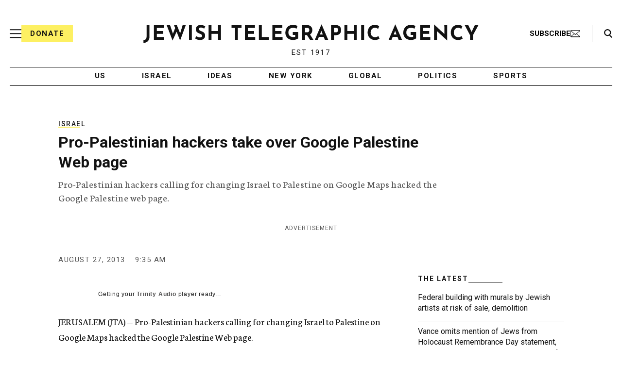

--- FILE ---
content_type: text/html; charset=utf-8
request_url: https://www.google.com/recaptcha/api2/anchor?ar=1&k=6Ld6pAMsAAAAAF2zZeBfcXtFUp1rPN8jbTR9-ads&co=aHR0cHM6Ly93d3cuanRhLm9yZzo0NDM.&hl=en&v=N67nZn4AqZkNcbeMu4prBgzg&size=normal&anchor-ms=20000&execute-ms=30000&cb=z5r2iwt3mtjs
body_size: 49416
content:
<!DOCTYPE HTML><html dir="ltr" lang="en"><head><meta http-equiv="Content-Type" content="text/html; charset=UTF-8">
<meta http-equiv="X-UA-Compatible" content="IE=edge">
<title>reCAPTCHA</title>
<style type="text/css">
/* cyrillic-ext */
@font-face {
  font-family: 'Roboto';
  font-style: normal;
  font-weight: 400;
  font-stretch: 100%;
  src: url(//fonts.gstatic.com/s/roboto/v48/KFO7CnqEu92Fr1ME7kSn66aGLdTylUAMa3GUBHMdazTgWw.woff2) format('woff2');
  unicode-range: U+0460-052F, U+1C80-1C8A, U+20B4, U+2DE0-2DFF, U+A640-A69F, U+FE2E-FE2F;
}
/* cyrillic */
@font-face {
  font-family: 'Roboto';
  font-style: normal;
  font-weight: 400;
  font-stretch: 100%;
  src: url(//fonts.gstatic.com/s/roboto/v48/KFO7CnqEu92Fr1ME7kSn66aGLdTylUAMa3iUBHMdazTgWw.woff2) format('woff2');
  unicode-range: U+0301, U+0400-045F, U+0490-0491, U+04B0-04B1, U+2116;
}
/* greek-ext */
@font-face {
  font-family: 'Roboto';
  font-style: normal;
  font-weight: 400;
  font-stretch: 100%;
  src: url(//fonts.gstatic.com/s/roboto/v48/KFO7CnqEu92Fr1ME7kSn66aGLdTylUAMa3CUBHMdazTgWw.woff2) format('woff2');
  unicode-range: U+1F00-1FFF;
}
/* greek */
@font-face {
  font-family: 'Roboto';
  font-style: normal;
  font-weight: 400;
  font-stretch: 100%;
  src: url(//fonts.gstatic.com/s/roboto/v48/KFO7CnqEu92Fr1ME7kSn66aGLdTylUAMa3-UBHMdazTgWw.woff2) format('woff2');
  unicode-range: U+0370-0377, U+037A-037F, U+0384-038A, U+038C, U+038E-03A1, U+03A3-03FF;
}
/* math */
@font-face {
  font-family: 'Roboto';
  font-style: normal;
  font-weight: 400;
  font-stretch: 100%;
  src: url(//fonts.gstatic.com/s/roboto/v48/KFO7CnqEu92Fr1ME7kSn66aGLdTylUAMawCUBHMdazTgWw.woff2) format('woff2');
  unicode-range: U+0302-0303, U+0305, U+0307-0308, U+0310, U+0312, U+0315, U+031A, U+0326-0327, U+032C, U+032F-0330, U+0332-0333, U+0338, U+033A, U+0346, U+034D, U+0391-03A1, U+03A3-03A9, U+03B1-03C9, U+03D1, U+03D5-03D6, U+03F0-03F1, U+03F4-03F5, U+2016-2017, U+2034-2038, U+203C, U+2040, U+2043, U+2047, U+2050, U+2057, U+205F, U+2070-2071, U+2074-208E, U+2090-209C, U+20D0-20DC, U+20E1, U+20E5-20EF, U+2100-2112, U+2114-2115, U+2117-2121, U+2123-214F, U+2190, U+2192, U+2194-21AE, U+21B0-21E5, U+21F1-21F2, U+21F4-2211, U+2213-2214, U+2216-22FF, U+2308-230B, U+2310, U+2319, U+231C-2321, U+2336-237A, U+237C, U+2395, U+239B-23B7, U+23D0, U+23DC-23E1, U+2474-2475, U+25AF, U+25B3, U+25B7, U+25BD, U+25C1, U+25CA, U+25CC, U+25FB, U+266D-266F, U+27C0-27FF, U+2900-2AFF, U+2B0E-2B11, U+2B30-2B4C, U+2BFE, U+3030, U+FF5B, U+FF5D, U+1D400-1D7FF, U+1EE00-1EEFF;
}
/* symbols */
@font-face {
  font-family: 'Roboto';
  font-style: normal;
  font-weight: 400;
  font-stretch: 100%;
  src: url(//fonts.gstatic.com/s/roboto/v48/KFO7CnqEu92Fr1ME7kSn66aGLdTylUAMaxKUBHMdazTgWw.woff2) format('woff2');
  unicode-range: U+0001-000C, U+000E-001F, U+007F-009F, U+20DD-20E0, U+20E2-20E4, U+2150-218F, U+2190, U+2192, U+2194-2199, U+21AF, U+21E6-21F0, U+21F3, U+2218-2219, U+2299, U+22C4-22C6, U+2300-243F, U+2440-244A, U+2460-24FF, U+25A0-27BF, U+2800-28FF, U+2921-2922, U+2981, U+29BF, U+29EB, U+2B00-2BFF, U+4DC0-4DFF, U+FFF9-FFFB, U+10140-1018E, U+10190-1019C, U+101A0, U+101D0-101FD, U+102E0-102FB, U+10E60-10E7E, U+1D2C0-1D2D3, U+1D2E0-1D37F, U+1F000-1F0FF, U+1F100-1F1AD, U+1F1E6-1F1FF, U+1F30D-1F30F, U+1F315, U+1F31C, U+1F31E, U+1F320-1F32C, U+1F336, U+1F378, U+1F37D, U+1F382, U+1F393-1F39F, U+1F3A7-1F3A8, U+1F3AC-1F3AF, U+1F3C2, U+1F3C4-1F3C6, U+1F3CA-1F3CE, U+1F3D4-1F3E0, U+1F3ED, U+1F3F1-1F3F3, U+1F3F5-1F3F7, U+1F408, U+1F415, U+1F41F, U+1F426, U+1F43F, U+1F441-1F442, U+1F444, U+1F446-1F449, U+1F44C-1F44E, U+1F453, U+1F46A, U+1F47D, U+1F4A3, U+1F4B0, U+1F4B3, U+1F4B9, U+1F4BB, U+1F4BF, U+1F4C8-1F4CB, U+1F4D6, U+1F4DA, U+1F4DF, U+1F4E3-1F4E6, U+1F4EA-1F4ED, U+1F4F7, U+1F4F9-1F4FB, U+1F4FD-1F4FE, U+1F503, U+1F507-1F50B, U+1F50D, U+1F512-1F513, U+1F53E-1F54A, U+1F54F-1F5FA, U+1F610, U+1F650-1F67F, U+1F687, U+1F68D, U+1F691, U+1F694, U+1F698, U+1F6AD, U+1F6B2, U+1F6B9-1F6BA, U+1F6BC, U+1F6C6-1F6CF, U+1F6D3-1F6D7, U+1F6E0-1F6EA, U+1F6F0-1F6F3, U+1F6F7-1F6FC, U+1F700-1F7FF, U+1F800-1F80B, U+1F810-1F847, U+1F850-1F859, U+1F860-1F887, U+1F890-1F8AD, U+1F8B0-1F8BB, U+1F8C0-1F8C1, U+1F900-1F90B, U+1F93B, U+1F946, U+1F984, U+1F996, U+1F9E9, U+1FA00-1FA6F, U+1FA70-1FA7C, U+1FA80-1FA89, U+1FA8F-1FAC6, U+1FACE-1FADC, U+1FADF-1FAE9, U+1FAF0-1FAF8, U+1FB00-1FBFF;
}
/* vietnamese */
@font-face {
  font-family: 'Roboto';
  font-style: normal;
  font-weight: 400;
  font-stretch: 100%;
  src: url(//fonts.gstatic.com/s/roboto/v48/KFO7CnqEu92Fr1ME7kSn66aGLdTylUAMa3OUBHMdazTgWw.woff2) format('woff2');
  unicode-range: U+0102-0103, U+0110-0111, U+0128-0129, U+0168-0169, U+01A0-01A1, U+01AF-01B0, U+0300-0301, U+0303-0304, U+0308-0309, U+0323, U+0329, U+1EA0-1EF9, U+20AB;
}
/* latin-ext */
@font-face {
  font-family: 'Roboto';
  font-style: normal;
  font-weight: 400;
  font-stretch: 100%;
  src: url(//fonts.gstatic.com/s/roboto/v48/KFO7CnqEu92Fr1ME7kSn66aGLdTylUAMa3KUBHMdazTgWw.woff2) format('woff2');
  unicode-range: U+0100-02BA, U+02BD-02C5, U+02C7-02CC, U+02CE-02D7, U+02DD-02FF, U+0304, U+0308, U+0329, U+1D00-1DBF, U+1E00-1E9F, U+1EF2-1EFF, U+2020, U+20A0-20AB, U+20AD-20C0, U+2113, U+2C60-2C7F, U+A720-A7FF;
}
/* latin */
@font-face {
  font-family: 'Roboto';
  font-style: normal;
  font-weight: 400;
  font-stretch: 100%;
  src: url(//fonts.gstatic.com/s/roboto/v48/KFO7CnqEu92Fr1ME7kSn66aGLdTylUAMa3yUBHMdazQ.woff2) format('woff2');
  unicode-range: U+0000-00FF, U+0131, U+0152-0153, U+02BB-02BC, U+02C6, U+02DA, U+02DC, U+0304, U+0308, U+0329, U+2000-206F, U+20AC, U+2122, U+2191, U+2193, U+2212, U+2215, U+FEFF, U+FFFD;
}
/* cyrillic-ext */
@font-face {
  font-family: 'Roboto';
  font-style: normal;
  font-weight: 500;
  font-stretch: 100%;
  src: url(//fonts.gstatic.com/s/roboto/v48/KFO7CnqEu92Fr1ME7kSn66aGLdTylUAMa3GUBHMdazTgWw.woff2) format('woff2');
  unicode-range: U+0460-052F, U+1C80-1C8A, U+20B4, U+2DE0-2DFF, U+A640-A69F, U+FE2E-FE2F;
}
/* cyrillic */
@font-face {
  font-family: 'Roboto';
  font-style: normal;
  font-weight: 500;
  font-stretch: 100%;
  src: url(//fonts.gstatic.com/s/roboto/v48/KFO7CnqEu92Fr1ME7kSn66aGLdTylUAMa3iUBHMdazTgWw.woff2) format('woff2');
  unicode-range: U+0301, U+0400-045F, U+0490-0491, U+04B0-04B1, U+2116;
}
/* greek-ext */
@font-face {
  font-family: 'Roboto';
  font-style: normal;
  font-weight: 500;
  font-stretch: 100%;
  src: url(//fonts.gstatic.com/s/roboto/v48/KFO7CnqEu92Fr1ME7kSn66aGLdTylUAMa3CUBHMdazTgWw.woff2) format('woff2');
  unicode-range: U+1F00-1FFF;
}
/* greek */
@font-face {
  font-family: 'Roboto';
  font-style: normal;
  font-weight: 500;
  font-stretch: 100%;
  src: url(//fonts.gstatic.com/s/roboto/v48/KFO7CnqEu92Fr1ME7kSn66aGLdTylUAMa3-UBHMdazTgWw.woff2) format('woff2');
  unicode-range: U+0370-0377, U+037A-037F, U+0384-038A, U+038C, U+038E-03A1, U+03A3-03FF;
}
/* math */
@font-face {
  font-family: 'Roboto';
  font-style: normal;
  font-weight: 500;
  font-stretch: 100%;
  src: url(//fonts.gstatic.com/s/roboto/v48/KFO7CnqEu92Fr1ME7kSn66aGLdTylUAMawCUBHMdazTgWw.woff2) format('woff2');
  unicode-range: U+0302-0303, U+0305, U+0307-0308, U+0310, U+0312, U+0315, U+031A, U+0326-0327, U+032C, U+032F-0330, U+0332-0333, U+0338, U+033A, U+0346, U+034D, U+0391-03A1, U+03A3-03A9, U+03B1-03C9, U+03D1, U+03D5-03D6, U+03F0-03F1, U+03F4-03F5, U+2016-2017, U+2034-2038, U+203C, U+2040, U+2043, U+2047, U+2050, U+2057, U+205F, U+2070-2071, U+2074-208E, U+2090-209C, U+20D0-20DC, U+20E1, U+20E5-20EF, U+2100-2112, U+2114-2115, U+2117-2121, U+2123-214F, U+2190, U+2192, U+2194-21AE, U+21B0-21E5, U+21F1-21F2, U+21F4-2211, U+2213-2214, U+2216-22FF, U+2308-230B, U+2310, U+2319, U+231C-2321, U+2336-237A, U+237C, U+2395, U+239B-23B7, U+23D0, U+23DC-23E1, U+2474-2475, U+25AF, U+25B3, U+25B7, U+25BD, U+25C1, U+25CA, U+25CC, U+25FB, U+266D-266F, U+27C0-27FF, U+2900-2AFF, U+2B0E-2B11, U+2B30-2B4C, U+2BFE, U+3030, U+FF5B, U+FF5D, U+1D400-1D7FF, U+1EE00-1EEFF;
}
/* symbols */
@font-face {
  font-family: 'Roboto';
  font-style: normal;
  font-weight: 500;
  font-stretch: 100%;
  src: url(//fonts.gstatic.com/s/roboto/v48/KFO7CnqEu92Fr1ME7kSn66aGLdTylUAMaxKUBHMdazTgWw.woff2) format('woff2');
  unicode-range: U+0001-000C, U+000E-001F, U+007F-009F, U+20DD-20E0, U+20E2-20E4, U+2150-218F, U+2190, U+2192, U+2194-2199, U+21AF, U+21E6-21F0, U+21F3, U+2218-2219, U+2299, U+22C4-22C6, U+2300-243F, U+2440-244A, U+2460-24FF, U+25A0-27BF, U+2800-28FF, U+2921-2922, U+2981, U+29BF, U+29EB, U+2B00-2BFF, U+4DC0-4DFF, U+FFF9-FFFB, U+10140-1018E, U+10190-1019C, U+101A0, U+101D0-101FD, U+102E0-102FB, U+10E60-10E7E, U+1D2C0-1D2D3, U+1D2E0-1D37F, U+1F000-1F0FF, U+1F100-1F1AD, U+1F1E6-1F1FF, U+1F30D-1F30F, U+1F315, U+1F31C, U+1F31E, U+1F320-1F32C, U+1F336, U+1F378, U+1F37D, U+1F382, U+1F393-1F39F, U+1F3A7-1F3A8, U+1F3AC-1F3AF, U+1F3C2, U+1F3C4-1F3C6, U+1F3CA-1F3CE, U+1F3D4-1F3E0, U+1F3ED, U+1F3F1-1F3F3, U+1F3F5-1F3F7, U+1F408, U+1F415, U+1F41F, U+1F426, U+1F43F, U+1F441-1F442, U+1F444, U+1F446-1F449, U+1F44C-1F44E, U+1F453, U+1F46A, U+1F47D, U+1F4A3, U+1F4B0, U+1F4B3, U+1F4B9, U+1F4BB, U+1F4BF, U+1F4C8-1F4CB, U+1F4D6, U+1F4DA, U+1F4DF, U+1F4E3-1F4E6, U+1F4EA-1F4ED, U+1F4F7, U+1F4F9-1F4FB, U+1F4FD-1F4FE, U+1F503, U+1F507-1F50B, U+1F50D, U+1F512-1F513, U+1F53E-1F54A, U+1F54F-1F5FA, U+1F610, U+1F650-1F67F, U+1F687, U+1F68D, U+1F691, U+1F694, U+1F698, U+1F6AD, U+1F6B2, U+1F6B9-1F6BA, U+1F6BC, U+1F6C6-1F6CF, U+1F6D3-1F6D7, U+1F6E0-1F6EA, U+1F6F0-1F6F3, U+1F6F7-1F6FC, U+1F700-1F7FF, U+1F800-1F80B, U+1F810-1F847, U+1F850-1F859, U+1F860-1F887, U+1F890-1F8AD, U+1F8B0-1F8BB, U+1F8C0-1F8C1, U+1F900-1F90B, U+1F93B, U+1F946, U+1F984, U+1F996, U+1F9E9, U+1FA00-1FA6F, U+1FA70-1FA7C, U+1FA80-1FA89, U+1FA8F-1FAC6, U+1FACE-1FADC, U+1FADF-1FAE9, U+1FAF0-1FAF8, U+1FB00-1FBFF;
}
/* vietnamese */
@font-face {
  font-family: 'Roboto';
  font-style: normal;
  font-weight: 500;
  font-stretch: 100%;
  src: url(//fonts.gstatic.com/s/roboto/v48/KFO7CnqEu92Fr1ME7kSn66aGLdTylUAMa3OUBHMdazTgWw.woff2) format('woff2');
  unicode-range: U+0102-0103, U+0110-0111, U+0128-0129, U+0168-0169, U+01A0-01A1, U+01AF-01B0, U+0300-0301, U+0303-0304, U+0308-0309, U+0323, U+0329, U+1EA0-1EF9, U+20AB;
}
/* latin-ext */
@font-face {
  font-family: 'Roboto';
  font-style: normal;
  font-weight: 500;
  font-stretch: 100%;
  src: url(//fonts.gstatic.com/s/roboto/v48/KFO7CnqEu92Fr1ME7kSn66aGLdTylUAMa3KUBHMdazTgWw.woff2) format('woff2');
  unicode-range: U+0100-02BA, U+02BD-02C5, U+02C7-02CC, U+02CE-02D7, U+02DD-02FF, U+0304, U+0308, U+0329, U+1D00-1DBF, U+1E00-1E9F, U+1EF2-1EFF, U+2020, U+20A0-20AB, U+20AD-20C0, U+2113, U+2C60-2C7F, U+A720-A7FF;
}
/* latin */
@font-face {
  font-family: 'Roboto';
  font-style: normal;
  font-weight: 500;
  font-stretch: 100%;
  src: url(//fonts.gstatic.com/s/roboto/v48/KFO7CnqEu92Fr1ME7kSn66aGLdTylUAMa3yUBHMdazQ.woff2) format('woff2');
  unicode-range: U+0000-00FF, U+0131, U+0152-0153, U+02BB-02BC, U+02C6, U+02DA, U+02DC, U+0304, U+0308, U+0329, U+2000-206F, U+20AC, U+2122, U+2191, U+2193, U+2212, U+2215, U+FEFF, U+FFFD;
}
/* cyrillic-ext */
@font-face {
  font-family: 'Roboto';
  font-style: normal;
  font-weight: 900;
  font-stretch: 100%;
  src: url(//fonts.gstatic.com/s/roboto/v48/KFO7CnqEu92Fr1ME7kSn66aGLdTylUAMa3GUBHMdazTgWw.woff2) format('woff2');
  unicode-range: U+0460-052F, U+1C80-1C8A, U+20B4, U+2DE0-2DFF, U+A640-A69F, U+FE2E-FE2F;
}
/* cyrillic */
@font-face {
  font-family: 'Roboto';
  font-style: normal;
  font-weight: 900;
  font-stretch: 100%;
  src: url(//fonts.gstatic.com/s/roboto/v48/KFO7CnqEu92Fr1ME7kSn66aGLdTylUAMa3iUBHMdazTgWw.woff2) format('woff2');
  unicode-range: U+0301, U+0400-045F, U+0490-0491, U+04B0-04B1, U+2116;
}
/* greek-ext */
@font-face {
  font-family: 'Roboto';
  font-style: normal;
  font-weight: 900;
  font-stretch: 100%;
  src: url(//fonts.gstatic.com/s/roboto/v48/KFO7CnqEu92Fr1ME7kSn66aGLdTylUAMa3CUBHMdazTgWw.woff2) format('woff2');
  unicode-range: U+1F00-1FFF;
}
/* greek */
@font-face {
  font-family: 'Roboto';
  font-style: normal;
  font-weight: 900;
  font-stretch: 100%;
  src: url(//fonts.gstatic.com/s/roboto/v48/KFO7CnqEu92Fr1ME7kSn66aGLdTylUAMa3-UBHMdazTgWw.woff2) format('woff2');
  unicode-range: U+0370-0377, U+037A-037F, U+0384-038A, U+038C, U+038E-03A1, U+03A3-03FF;
}
/* math */
@font-face {
  font-family: 'Roboto';
  font-style: normal;
  font-weight: 900;
  font-stretch: 100%;
  src: url(//fonts.gstatic.com/s/roboto/v48/KFO7CnqEu92Fr1ME7kSn66aGLdTylUAMawCUBHMdazTgWw.woff2) format('woff2');
  unicode-range: U+0302-0303, U+0305, U+0307-0308, U+0310, U+0312, U+0315, U+031A, U+0326-0327, U+032C, U+032F-0330, U+0332-0333, U+0338, U+033A, U+0346, U+034D, U+0391-03A1, U+03A3-03A9, U+03B1-03C9, U+03D1, U+03D5-03D6, U+03F0-03F1, U+03F4-03F5, U+2016-2017, U+2034-2038, U+203C, U+2040, U+2043, U+2047, U+2050, U+2057, U+205F, U+2070-2071, U+2074-208E, U+2090-209C, U+20D0-20DC, U+20E1, U+20E5-20EF, U+2100-2112, U+2114-2115, U+2117-2121, U+2123-214F, U+2190, U+2192, U+2194-21AE, U+21B0-21E5, U+21F1-21F2, U+21F4-2211, U+2213-2214, U+2216-22FF, U+2308-230B, U+2310, U+2319, U+231C-2321, U+2336-237A, U+237C, U+2395, U+239B-23B7, U+23D0, U+23DC-23E1, U+2474-2475, U+25AF, U+25B3, U+25B7, U+25BD, U+25C1, U+25CA, U+25CC, U+25FB, U+266D-266F, U+27C0-27FF, U+2900-2AFF, U+2B0E-2B11, U+2B30-2B4C, U+2BFE, U+3030, U+FF5B, U+FF5D, U+1D400-1D7FF, U+1EE00-1EEFF;
}
/* symbols */
@font-face {
  font-family: 'Roboto';
  font-style: normal;
  font-weight: 900;
  font-stretch: 100%;
  src: url(//fonts.gstatic.com/s/roboto/v48/KFO7CnqEu92Fr1ME7kSn66aGLdTylUAMaxKUBHMdazTgWw.woff2) format('woff2');
  unicode-range: U+0001-000C, U+000E-001F, U+007F-009F, U+20DD-20E0, U+20E2-20E4, U+2150-218F, U+2190, U+2192, U+2194-2199, U+21AF, U+21E6-21F0, U+21F3, U+2218-2219, U+2299, U+22C4-22C6, U+2300-243F, U+2440-244A, U+2460-24FF, U+25A0-27BF, U+2800-28FF, U+2921-2922, U+2981, U+29BF, U+29EB, U+2B00-2BFF, U+4DC0-4DFF, U+FFF9-FFFB, U+10140-1018E, U+10190-1019C, U+101A0, U+101D0-101FD, U+102E0-102FB, U+10E60-10E7E, U+1D2C0-1D2D3, U+1D2E0-1D37F, U+1F000-1F0FF, U+1F100-1F1AD, U+1F1E6-1F1FF, U+1F30D-1F30F, U+1F315, U+1F31C, U+1F31E, U+1F320-1F32C, U+1F336, U+1F378, U+1F37D, U+1F382, U+1F393-1F39F, U+1F3A7-1F3A8, U+1F3AC-1F3AF, U+1F3C2, U+1F3C4-1F3C6, U+1F3CA-1F3CE, U+1F3D4-1F3E0, U+1F3ED, U+1F3F1-1F3F3, U+1F3F5-1F3F7, U+1F408, U+1F415, U+1F41F, U+1F426, U+1F43F, U+1F441-1F442, U+1F444, U+1F446-1F449, U+1F44C-1F44E, U+1F453, U+1F46A, U+1F47D, U+1F4A3, U+1F4B0, U+1F4B3, U+1F4B9, U+1F4BB, U+1F4BF, U+1F4C8-1F4CB, U+1F4D6, U+1F4DA, U+1F4DF, U+1F4E3-1F4E6, U+1F4EA-1F4ED, U+1F4F7, U+1F4F9-1F4FB, U+1F4FD-1F4FE, U+1F503, U+1F507-1F50B, U+1F50D, U+1F512-1F513, U+1F53E-1F54A, U+1F54F-1F5FA, U+1F610, U+1F650-1F67F, U+1F687, U+1F68D, U+1F691, U+1F694, U+1F698, U+1F6AD, U+1F6B2, U+1F6B9-1F6BA, U+1F6BC, U+1F6C6-1F6CF, U+1F6D3-1F6D7, U+1F6E0-1F6EA, U+1F6F0-1F6F3, U+1F6F7-1F6FC, U+1F700-1F7FF, U+1F800-1F80B, U+1F810-1F847, U+1F850-1F859, U+1F860-1F887, U+1F890-1F8AD, U+1F8B0-1F8BB, U+1F8C0-1F8C1, U+1F900-1F90B, U+1F93B, U+1F946, U+1F984, U+1F996, U+1F9E9, U+1FA00-1FA6F, U+1FA70-1FA7C, U+1FA80-1FA89, U+1FA8F-1FAC6, U+1FACE-1FADC, U+1FADF-1FAE9, U+1FAF0-1FAF8, U+1FB00-1FBFF;
}
/* vietnamese */
@font-face {
  font-family: 'Roboto';
  font-style: normal;
  font-weight: 900;
  font-stretch: 100%;
  src: url(//fonts.gstatic.com/s/roboto/v48/KFO7CnqEu92Fr1ME7kSn66aGLdTylUAMa3OUBHMdazTgWw.woff2) format('woff2');
  unicode-range: U+0102-0103, U+0110-0111, U+0128-0129, U+0168-0169, U+01A0-01A1, U+01AF-01B0, U+0300-0301, U+0303-0304, U+0308-0309, U+0323, U+0329, U+1EA0-1EF9, U+20AB;
}
/* latin-ext */
@font-face {
  font-family: 'Roboto';
  font-style: normal;
  font-weight: 900;
  font-stretch: 100%;
  src: url(//fonts.gstatic.com/s/roboto/v48/KFO7CnqEu92Fr1ME7kSn66aGLdTylUAMa3KUBHMdazTgWw.woff2) format('woff2');
  unicode-range: U+0100-02BA, U+02BD-02C5, U+02C7-02CC, U+02CE-02D7, U+02DD-02FF, U+0304, U+0308, U+0329, U+1D00-1DBF, U+1E00-1E9F, U+1EF2-1EFF, U+2020, U+20A0-20AB, U+20AD-20C0, U+2113, U+2C60-2C7F, U+A720-A7FF;
}
/* latin */
@font-face {
  font-family: 'Roboto';
  font-style: normal;
  font-weight: 900;
  font-stretch: 100%;
  src: url(//fonts.gstatic.com/s/roboto/v48/KFO7CnqEu92Fr1ME7kSn66aGLdTylUAMa3yUBHMdazQ.woff2) format('woff2');
  unicode-range: U+0000-00FF, U+0131, U+0152-0153, U+02BB-02BC, U+02C6, U+02DA, U+02DC, U+0304, U+0308, U+0329, U+2000-206F, U+20AC, U+2122, U+2191, U+2193, U+2212, U+2215, U+FEFF, U+FFFD;
}

</style>
<link rel="stylesheet" type="text/css" href="https://www.gstatic.com/recaptcha/releases/N67nZn4AqZkNcbeMu4prBgzg/styles__ltr.css">
<script nonce="HPngAH12oF2Z85v_UsQ_6w" type="text/javascript">window['__recaptcha_api'] = 'https://www.google.com/recaptcha/api2/';</script>
<script type="text/javascript" src="https://www.gstatic.com/recaptcha/releases/N67nZn4AqZkNcbeMu4prBgzg/recaptcha__en.js" nonce="HPngAH12oF2Z85v_UsQ_6w">
      
    </script></head>
<body><div id="rc-anchor-alert" class="rc-anchor-alert"></div>
<input type="hidden" id="recaptcha-token" value="[base64]">
<script type="text/javascript" nonce="HPngAH12oF2Z85v_UsQ_6w">
      recaptcha.anchor.Main.init("[\x22ainput\x22,[\x22bgdata\x22,\x22\x22,\[base64]/[base64]/[base64]/[base64]/[base64]/UltsKytdPUU6KEU8MjA0OD9SW2wrK109RT4+NnwxOTI6KChFJjY0NTEyKT09NTUyOTYmJk0rMTxjLmxlbmd0aCYmKGMuY2hhckNvZGVBdChNKzEpJjY0NTEyKT09NTYzMjA/[base64]/[base64]/[base64]/[base64]/[base64]/[base64]/[base64]\x22,\[base64]\\u003d\\u003d\x22,\[base64]/DkXzCnz16BRYjwoB3wr7CrhjDrCXDh0R9woLCtn3Dk1x6wosFwrjCrjfDnMKYw4QnBG8hL8KSw5zCnsOWw6bDgsOiwoHCtm4fasOqw5xUw5PDocKPL1VywqzDs1AtW8KMw6LCt8O2JMOhwqAQK8ONAsKaQHdTw4IsHMO8w77DsRfCqsO+UiQDUhYFw7/[base64]/CpE7CusKIRFPDg8O0wrc3Jg7Cm8KkMsO7DcKzw6PCr8KfYAvCr3LCksKfw5kbwpR3w5tKblsrBwlswpTCrjTDqgtdXipAw4EHYQAuH8O9N0JHw7YkHDAYwqYVX8KBfsK/fiXDhkTDvsKTw63DukfCocOjARQ2E2vCq8Knw77DjsKMXcOHBsO4w7DCp2HDnsKEDGzCpsK8D8OVwrTDgsOdZhLChCXDmUPDuMOSYsOOdsOfYcO6wpclLcODwr/CjcONSzfCnBELwrfCnFsLwpJUw7fDo8KAw6InFcO2wpHDpHbDrm7DqcKMMktfecOpw5LDjcKYCWVuw7bCk8Kdwr1mL8Oww6TDl0hcw5TDoxc6wo3Dhyo2wrhXA8K2wr4Ow5llXsOxe2jCnhFdd8Kkwr7CkcOAw4/CrsO1w6VTXC/[base64]/[base64]/[base64]/[base64]/LsOqY8OgMcKCXEthEcKYBMOZSQkkTlJow4Jow6XDk1c+TcKHA0UvwpYvO1DCqQPCtcO/[base64]/DsSnCpMKNF8KpaTp2SsONEy3DgMKXTQpnNsOBNcK5w40awpbCkQ5SQsOZwrRpYyfDq8O8w4nDm8K/w6RTw5/Cmk4QTsKzwpdAJyXDuMKmBMKXwpvDkMOaYsOVTcK7wqFGb3Awwr/DgCskbMOLwo7Cni8+fsKYwo9EwqUoOxgRwpljOhQ0wq1HwpcRaDBVwpbDmsOKwpc8wrZLJSHDgMOxESfDuMKlDsOzwpDDujYnYMKMwoZpwro+w4lCwpADB2/DnRrDmsKdHMOqw7oBXsKkwqbCpsOIwpAAwoQ0YhU4wrrDhMOUKDNnTiXCusOKw48Tw7EfX1Asw7TCq8O8woTDvVPDusORwr0RD8OlQFVdIw9rw6bDkF/CusOwVMK7woAhw49ew4JiblPCrWtXOEZwcXHCnQPDgcO8wosNwr/[base64]/DqsKIw4FJwqXDj8KqHBlbPsKAW8OuNMKuwqfCs3rCuQzCnwEZwrfCrhHDgE0UEcKuwqXCu8O4wr3DgsO2wpjDtsKDccOcw7fDkwzCsRHCr8OoUsOzLMKOOVFow5fDik/DhMKPDcO/[base64]/DqEHDiMK8wq0xaiY/w7fDiMOuw7pNw79kZcOyRx0ywojDmcONYUfCrwfDpCVzfMKQw55SFcK/bnBfworDoDlnUsKpdcOKwrzDhcOqDsKzw6jDqnDCpsKCKjAAfjVrVUjDuzbDq8KYNMOOAMKzZDfDrG4GTBI3NsOlw68ow57DiyQkNlxHP8O9wqweHF1REiR+w4gLwpApCCdpEMK0wphYwr8+HGJuIQtVEkfDrsOmPVBQwoLDqsOrdMOdGHbDqT/CgSw9YgTDncKiUsKlUcOBwqXDmEHDkxBFw5nDqAjCmsK/[base64]/[base64]/[base64]/CvcO8MTtpwp9aJEZxw5LCgzvDksKbeMOLXDB0JMOQwrnDggvCi8KFHsKlwrbCuEzDjH0ODsKqBkDCiMKCwoc9w6jDiHTDkF1Qw7pjfATDjcKdRMOfwobDgid2SS5AacKRVMKWNj3CncOFG8KLw4Jnd8K5wp53TsOLwoUTeErDpMOew7vCs8O7w54gUVhvwofDvQ0/fVjDpBMswrMowpzDjC8nwrRxPXpcw58ew4nDkMK+w7fCnjVswr1/ScKFw7UjOMKvwr7Cq8KMbMKiw703WVgNw7XDt8Opak/DgsKtw5hNw6zDkkYdwopLb8KQw7LCusK4AsK1FCrChhhvSA7Cn8KkCEfDukrDvsO4wqLDqcOxw7RPRiPCrUrCv0RFwqZnTsK0EsKIBEvDrsK/[base64]/w7xSwrMEw6vCnsK2aSwsAhLCmHJSR8O7A8O9bFLDjMOQXk4jw6LDtsOpw5vCpGTDhcK/R3ESwq9tw4DCkWjDuMKhw7/CuMKxwqjDgsKQwrBvTsKxAmNSwrwbS2Jww54mwrvDt8Ovw4VWIcOqXsOcMsKYPG/CrWzDiBEBw5HCs8OhQj8mek7Chy0jPUPDjcKOGlTCrSzDtUvCkEwvw7hZYzfCl8OJR8Kmw7TCscKNw7HCnFUtDMKNQxnDgcOlw7DCtw3CoRrDjMOWOcOAbMKHwqoGwpHCmD49RG5/wrp9w5Y1fVl2IAVbw6Iiw4lqw7/[base64]/CpsOxw7whcBB3XEPChxI+w7rDhsKva3/ClFVcFxjDmWvDhcKPFR9kE2zDpmhKw548wpXCvMOdwp/Dk2rDg8K7U8OJwqHCqUcnw7XDtinDgmQGem/DkzBSwqweJsOXw61ww5R7w6l5w5o2w5BDE8Kjw7kfw5XDpTBjKCrCm8K0bsOUB8Kcw6I3J8OZSg/[base64]/Dg3TDlMONwqfCjGVkEcKYCsKZw7kzF8K5wqYzDsKzwo3Cu15PVCJgNkPDqjJowpJOOnlULkQYw4sQw6jDoUB/esKdUCfDpxvCvmfDlcKnacKnw4RfWDAewpgaW0oZEsO9UGsGwp7DqSJJw65qb8KvGTYILcOgw6DCiMOqw4LDmsOPSsOzwpMaYcOLw5DDnsOPwonDnV0PZUfDqGV5w4LCsXPDqxgRwrQWaMOvwrHDmMOqw7PCq8OzUGXDiyM+w6LCrcOBLcOTw5s4w5jDpknDow/[base64]/[base64]/DlcOJJE3CmsKGHhLCn33Co0JZP8OjwqTDqGXDlU1iL0zCqj3Ds8KzwrMjD20LYsOWb8KJwpXCocOGKwrDiDTDuMOzK8O8wojDi8KVUGzDmTrDr0Vzwr7ChcOKBsOsXztiOU7CpsK5fsOyIMKAE1vChMK7D8K1YR/DtgHDqcONOMKcwo9sw4nCt8O8w6rDsDwvICfDlU5vwpDCicKgbMKxwozDhj7CgMKrwrnDo8KmF0TCoMOvDEtgw5wZVyHDoMORwrjCtsOeLw0iw7shwo/[base64]/d8KBw57CicK8KMOpwpTDksKhw7nDhyELI2sxw53Cm0LCsic2w6ACaAV3w7JYbsOnwoFywr/DmMOFeMO6MVobQFvChcO4Fy1jCMKCwrg4BMOqw6PDnCkLY8KZZMOjw6jDhkXCvsONw5o8AcOJw57CpBQswofDq8OYwpsZXC58VsKDdSDCpAl9wpIHw4bCmALCvF/DmsKew4MjwonDmFPDlcKKwoDCvH3DncKFfcKpw60DGy/[base64]/CvsODw5cdwrvCs8OUwoDDqArDsFY7V33CoRkkS8KnDMObw6E0XsKRVMOHHVsDw5HCrMOlbD/CrMKVw7oLTWnDtcOMw75/woUBBMO5JcKIMCLChwpiGcOFw4HDmgg4fsOaHcOyw4A1WMOnwq4wMEgjwo06NWDCusO6w5teZA/Du0xAOzHDljMHLMOTwozCoxdhw4XDh8K/w6cNC8Ksw7nDrcOiHsODw7fDgQvCix4/[base64]/wrjDpcK0wopWwqbDpsKmw79JwpVBwo03w7rCmG5Mw4wNw6zCsMKRwp/[base64]/DqkLDnwrCqRUtw6knF8OTdcOIwoTCphjCgMK2wqgPYMKxwrzCrsOME2o0wpjDuk3Cs8K0woRxwrA/[base64]/DTzDqn/CpsOww4bCnVbCoMKmAMOsw5jDs2FLN2rDqnICwrnCr8KlR8OaFsKRFsK2wr3DoXvCmsKDwqLCi8KLYl1gw7HDnsOpwqfCtEc1TsOMwrTDoypfwrrDv8K3w6/[base64]/fAR0wrY/wqljdsKIe8O3RsOoRDBGUcKuAz7DlMOVRMK5ch96w4/[base64]/DkMO5w4REwqTDjXTCrAorFWQoDncCa8OIdn3DkSfDqMOUw7rDt8Osw6c2wr/CmyRRwopZwpXDucKYVDU4J8KtYcO8f8OQwrrCisOHw6TCiyHDtQNnEcOED8K5cMKRP8OqwoXDtXsUwo7CoUtLwq04w4oqw4XDmcKWwp7Dm1vChhTChcKaECLDqQzCnsONcXl4w7Fvw5DDvsOWw49TLSbDrcOsQVY9PV85CcObwqZWwoByFm1/w5N0w5zCtsOlw4DCkMO/wrJmaMKnw69yw67DusO8w5lnA8OXfijDisOqwo1GDMK9w6vCgsOAScK/[base64]/NsKJw4VdI8OVGcO6QxzCmsOuQ8OqK8OKw40gS8OVw4TDrHJjw481AGBiE8OwT2vCulUmRMOaZMO9wrXDkC3CpxvDnz0zw4HDsEEPwqHClgJaID/DmMONw7sow6N7Ix/CqWdCwrPCkiQ5UkjDgcOBw6bDuhASf8KYw5BEw4fCtcKbw5bDmcOZMcK3wqETKsOsccK/bsOAJG8owrDDhMK8MMK/fyhCDsOoRAnDj8OFw606BSLDiWrDjBPCuMK+w4bDvxjCvC/Cj8O1wqUtw7oFwrsmwpDCh8KDwrPCnRJqw7V7TnjDnsOvwqZjRzolWX9AUlfCocKCZSAFHBdObMOHK8OSA8K+RhDCosOrDA/Dj8K/e8Kdw4fCpyF2DyY5wqc8dMOAwrPCkxM6DcK4RjHDg8OSwrhYw4s+N8O/B0/[base64]/DsXrCnRVZW8Oew48RwqVXb8OkwqnDlRTCkDrClsKyw7HDtVhkaw1ow7HDgSIzw5HCvxnCn1TClX08wpZYXcKmwo4+woABw7cSJMKLw7XCh8KOwp9IeVDDvMONfDU8JMOYTMOyEFzDm8OfI8OQETJOIsKIW1/Dg8KFw4DDrcK1N3fDpcOdw7TDssKMPzkHwqXChmHCu2xsw6MfF8K5w740wr0PAcKrwovCny3ChDk4wqHCi8KvBDDDqcOCw4gIBsKtByHDq2fDtsOyw7nCgTHCosK+WBHDmRzDuA5iXsKjw48uw64Vw540wql9wptxY3wwGXlNc8Ksw4fDkMKrTl/CkXjDj8OWw4FtwofCpcKGBzrDpll/fMKaI8OnIB/Dtj9pEMOrKg7Cu2nDqGIEwoFhTgzDrjdGw6U2QSHDm2vDrsKyVxrDplnDr2/[base64]/CjzrDjT3CqgHDhcKpw4jCt8O8QMOwVcOeZkpFw6h9w7rCv2PDmsOPL8O6w74OwpPDhQMyGxHDog7CnxxGwpXDhzMaAT/Du8KYDiNLw5pMbMKJBSjCgTl2CcOaw5JRw5PDsMKdbSLDtsKowpNVNcONSknCoTkGwpJ5wopeLUULwqzDksOTw4w9JENQDCHCpcKRB8KScsOWw4ZqFSctwqo9wqnCiBQww7vCsMKjbsOQUsKqOMKXHwLCuXZ/[base64]/VmjCm8OmwrMJag9CGcKtw7bCiG3DhcKRw7tgw5lZwo/[base64]/DtAFoNcO8HcK9SxdDwr9WB8KxXMOhw5fCscKEw4EqWxPCtcOZwprCri/CvT3Di8OiOcK4woLDtjrDu3PDkjfCgXg+w6xIWcO2w6HCjMOVw4Y7w5/CoMOhaFNtw6Vxd8ORVE5iwqokw4/Dg1wGUlbCsBHCgcKNw4pxfsO+wrZrw6Aew6DDp8KHIF9jwrbCqE4ccMKMF8O4KsOvwrnDmFQITsKmwqDCuMO8LRJnw6bDvcKNw4dgY8Oaw4TCqzsGdGjDpAvDpMOEw5Auw6rDv8Kfwq7DvwvDvF/DpyLDocOvwpJmw7tEYcKTwpRkRH0ybMK4NWh3B8K5woJSwqrCoQzDiG7DnVPDj8Klwr/Ci0jDiMKOwo/DvGfDrcOww7HDgQk8w5U3w41/w48JRlxWR8Kuw6FwwqLCjcK4w6zCt8KISmnChcOqW0wtW8KOX8OifMKCwolUPMKAwrc9LxvCpMONwobDgjJUwqzDo3PDgg7DvCgRKWJxwqrDrFfCncObXsOlwokzCcKlLMOIwo7Cn0s9R2oyHcKyw7MZw6RGwr5Kwp/Dqx3CucOPw6wHw7jCpWtIw78hdsO5GUbCk8Kzw53DpBbDmcKmwoPCtgBgwqA5wpEVw6RYw64YcMO7DFzDpkHCpcOTfWXCnMKbwpzCjcKoODRUw4DDuRYSRjDDpDvDolIjwoxpwpPDj8OvBi8fwqgue8KWNj7DgU9fUMKVwqHCkCnChMKcwrU0VwXChm12F1/DrlIyw6LCgGpcw7jCoMKHejHCvMOAw7nDuT9CFUEEw4BbH2TCgCoawqHDjsKbwqLCkQzCpsOpdGzCs37CgVI9HCxjw5dXf8K+J8K6w5PCghbDumzDildddX07wqggHsKzw7lqw7Y+flJHFcOXekDDosO5U0YkwrbDn2fCuHDDjS/ClXl3XkIuw7pNw77DiX/CqnXDicOrwr5NwoDCiEMPNiVgwrrCjjkjNz5hPjjClcO9w48NwpwBw4A2EMONIcKhw5gpw5c/YUDCqMOtw5JNwqPCgh0zw4B+VMK5wp3Dv8OPRsKTDnfDmcK/w57CqCxNU0gLw40GF8KJQsKcW1vDi8Ovw4jDlsO/W8OyHlwqOWFHwoHCmQgyw7jCsnTCslMXwoHCscOuw5fDsTHDqcK9HVUEO8Kxw7zChnF0wqfDtsOww5fDssOcPjDCiGpmDyJeVlzDhHnCtTbCiVMowohMw63CvcOibn8Lw7HDs8OLw4UwZ1fDoMKRDcOkccKtD8OnwrB6Dx0ew5FXw47DmUDDusKeR8KLw7/CqcKzw5DDij0jV1ltw6NBP8KPw48vPQHDmSPCr8Kvw7fDtMK4w7/CtcKmMD/DgcK5wqDDln7Cj8OYIFjCoMOkw6/DpEHClxwhwq0aw67DjcOXXWZhPnjCtsO6wpHCg8KudcOSSsO3BsKdV8KlLsOjeQjCpg1yI8KFw5bDhsOOwobCoXkCI8KCw4DDtMOXbHkfwqbDrcKUP1jCglYGayzCg3k9YsOecRHDtgsxDV3DnsKQQmPDq0Mfwq8oEsOzW8K3w6vDk8OuwoB7wrXCnR/Cv8Kdwp/DqmFvw6/[base64]/ZiZ2woDCqcOHUcOnw5rChgrDmGrDkMK+wojDgcK9LjnDi2XCkQ7DnMKcJMKCTBtNJn4Lwq3Dvg8ew6fDo8OZeMOvw5/Dl2xsw7lOeMK4wq5fEBlmOgbCgVLCmkVjYsOiwrZ6UsOtwpsvQj3Cvm4Jw67Dq8KIIMKPcMKWKMKwwqXChsKgw4Z3wpBResO6dlPDtXBqw7zDuzLDrA0Ow6YsNMOIwrtbwq/DvMOiwp59QCUIwqXCocOxR3PDjcKnfsKGwrYSw5gaScOqEcOmZsKAw6QqYMOGCTLCplEqaHcvw7zDi3w/wonDn8KmTcKmLsORwq/DnsKlEGPCiMK8CVMHw4zCkcOFMsKbJVTDjsKKfBTCoMKFwplOw41owqDDjsKNWmB4K8O+WmbCu2xdLsKeFDDCosKIwr8/VDPCnRjCjXnCuSfDggAsw7Z0w5vCt1zCiR9BTsO4RSAvw4HCoMKtLXjDhiPCg8OZw70BwoU8w4seBiLCmT/CksKtwr1lw50KWHcqw6g9IsKlb8OofMO0woQ/w4fDjnQFwovDtMK/akPCl8Kww7Y1wrjCgMOkVsOCWlfDvS/DuiHDpVXCkh7Dui11woRMwo7CpMO/wrp8woVoYsO2TS0Bw7XClcKswqLDpzdNwp0Uw4bDtsK7w6FfXwbCkMKLesKDw68cw7DDlsK8CMKdbFd3w6FOEW8CwpnDt1HDkEfCh8KVw7BqLnLDmMKCJcOAwp90NV7DpMKtIMKvw5XCocO5esK2BHkuHsOfJhAUwqjCvcKjLsOywqA8IMKwEWMZUkJ4wrtZf8KQwr/CjU7CpB/Dv04mwobCvsOPw4DCgMOrT8KCWmIqwpwkwpUjWsKzw5B5CHV1w79zeFEXFsKXworCgsKxdMOSwoDDgQnDnwPCuSDCkwhrfMKbw4MRw4YOwr4mw7ZFwqvCkyjDjUBbIQ1DbgbDgMOrY8ORZHvCicKiw7AoCQQ+FMOTwqYAS1A0wqIkYMKWw54RBCLDpUvClcObwpl/ccKWIcOswrHCq8KHwoAqFsKZCMOgYMKEw5kFcMOXPSERDcOyGALDi8OAw41VF8ODFjrDmcKDwqzDq8KJwp1MJkpkIwUHwqfCk1w7wrA9XWDDsAvDh8KRFMOww7/DriJnREPCnF/DgFjDo8OrPcK0wr7DjG/CqwnDmMO0angYWcOfKsKXMHx9IRpLwrTCgkNUwpDClsK1wrdSw57Cj8KKwrA5E0hYC8OWw7PDiTk8AcOZZzU9PiA9w4kACMOdwrTDkjBhPFlPAMOuw6cswqASwoHCsMO/[base64]/w6lmaMKuXHfDs1YTTMO3O8Kdw6vDtMKJX25pEsOELl9Uw5XCvn8bPWQTQWlIJ284a8KhWMKjwoArasOkIsODGMKtO8K8O8KdPMOxcMOlwrMowrEYFcO/wpt/FlBFOwEmG8KxPmxVLAhxworDkMK8w6pcw5E7w4YVwop4Eyh/c0vDkcKkw7UYYEnDicK5ccKhw73DgcOYQ8K6BjXDvF/CuAMLwrLChMO7eSfDjsO4WcKawqYCw6DDrgc0w6ZWNWMmw73CuETCkMKaNMOIwpTDtcO3wrXCkhvDv8ODXsOawroXwovCl8Kow5LCvMO3XcKPXmYtHsKcAxPDghXDlMKkNcOzwp/DmsOtOx1owrzDrMONw7s6w73CjyHDucONw5TDmMOMw5LCicOKw6A7RjxPPFzDlCsHwrkowrYfVwB4JwnCgsOcw5DCoGXCv8O3NS3CgBjCusKOc8KIEEHCqsOHD8KjwqV6L0FRMcKTwpFOw5PChDsvwqTCjMO7GcKGwqwnw6EtIsOALy/[base64]/Dk2oUw4IwwofDhMK6w4zDrzgLE8OKw7jDm8KBU8OOwp7CpMKowo3Cmi51w6RJw65Hw7lHwovChmhzw45XOF/[base64]/wpokMElbwonDqcK9wofCu2lpwp7DmgsiFgRgB8Ozwo/CtE/CtSwUwpbDix8VZWQmP8OLPF3Cq8OHwrXDs8KGS1/Dm3pASsKXwos5einDqMKWwo8KFXU6P8Kow6TDkXXDo8O4wo9XfTXDgBlLw5dow6dYFMOmdxnCsl3Cq8Ovwq4fwp1yIzrCqsK3OErCosO/wr7Cj8O9fAFuUMKswr7DlEg2WnAhwqckCUHDhlHCujd+bsOlw7ghw77Cpn3Di1HCiiTDi2TCvDXDj8KfU8KLeww1w6IhORxJw4Ixw6AlA8KlKgkiT2I/IhsnwqjCnUbDuijCu8O4w5EPwqUWw7LDp8Khw6VjSMOowqPCv8OEUQLCgTXDg8K1wpZvwowGw4psVF7Cizd3w540cz/CnMOpH8OSdmHCtWwcIMOXwr8dSmUeN8OZw5LClwkawqTDtcK+w7vDrMOMGwV2RcK4wqLCp8O5cA/[base64]/XcOnC2vDm8KcwqJgw4XDi8OGwrg6wpHDllVcw4VAwrRiwrU5ShDCmWHCl07CtUvChcOydkzDsmlyZcKafhbCrMO+w4w5LBprf0hVHsOLw6PDt8OWKGrDpRwzFzc+WWXDtwlSQDQZYRcsd8KxLF7Dt8O6c8K/wrnCl8KHWkcdSHzCoMONZ8KCw5fDtUTDoG3DtcONwq7DggALIMOdwr/DkXjCikXCtcKQwpvDhMOfTUp1OVXDuWQVNB1mLsODwp7Cr2kbcWkgTyXCvcKDV8KzbMOEO8KQL8OywodtNA7Cl8OJA1vDtMKKw4YOaMO1w6JeworCoUxswrPDrHgWH8OhfsOKd8OrR1nCtWDDtyMDwqTDpgrDjwUsHHvDrMKKOcOecS/DoWtYNcKcwqlAByvClzJ/w7pRw77CqMOXwo57aD/CvkTCp3s5w4PDsm4WwrvDuwxPwqnCjhpUw6rCiHgOwqRRwoQfwpkTwo4rw4IGcsKKwpDDmBbCncOqPMKaPcK9wqLClUpWWTQOfMKcw5HCs8OnAsKSwqBtwp8cdTtKwpnDgXMdw7rCmz9Bw7fDhFpbw4Row7/DiRIGwogHw6nCjcKYcXTDjVxQeMO/dMKbwpjCk8OTaAQKAMOCw73CnA3DgcKVw4vDnMK+f8KuPz0aYCImwp3Cl2k9wpzCgMKuwpo+wpIywqfCq33CpMOPX8KjwqJ3dDlcCcOxwp40w73CrsK5wqJTFsOzNcO8X2bDsMKZwq/DrCfCv8OOTsOXQMKDP19WJy8nwpwNw7oXw5fCpgbCvwh1DMK2S2vDpVcXBsOrwrjCo1VPwoTCiQFBSknChgvDrjpUw7VwLcOCKxBew5ZALEhrwrzCkD/[base64]/[base64]/ClilZCBbDvsOgWcOkw4XDvcOgw6FUw6DCpsKtwqDCr8K9XW/CpR8sw6LCj1DDsVrCg8O0wqINZcKJCcKFcW/[base64]/DksKyw4MoTVdkfQTDqXpFwoXCtxoRw7PCn8OHw4fCkcOMwofDmk/DlsOYw7DDt2zCtkfCuMKMDT9qwqF5bDDCpsOlw6vCgHLDrGDDl8OvFg9Fwp02w50OQzo9encgLRJTE8K2R8O2E8KHwqTChjbCg8Oww5VEcD9jIVPCu1gOw4TDvMOEw5TCuW19wqTDugxVw5XCmipww6cgRMK9wrN/[base64]/[base64]/CgkrCmA/CkXdIw5bCv8KywrPDtRQwwqY/wq5jK8KewqXClcOAw4fCpsKIV1MOwqbCssKqQCTDjMO4w4cgw6HDosK5w7ZGaVHDoMKOOlHCg8KOwr5xRhhXw7tXMMOkw4bCqsORBUMxwqsBZMObw6ZqCwRiw6R6aUPCtcKFbg/DhV0tcsOQwoTCs8O9w5nCuMKnw6N3w4/DqsK3wpFpw6zDv8OtwqPCgsOvXCUiw4bClcO0w4zDhCYKJQdxw6HDu8O/MkrDh2fDlsO3TULCg8OTVMKZwqLDocOKw4LCnMOLwoBzw5Qow7New5nDiw3Cl2rDp0jDmMK/w6bDpDZQwqlFaMKdJcKkJsOvwrvCu8O2bMKywo0qNjRQdsK8F8Ouw70Lw7xvR8K8wpgnWDNAw7JkX8KAwqQ6w4LDtllAPxvCpMOewofChcOQPW/CmsOYwp0Rwq8Fw7VOGsOFQ3EMCsOgNsKdJ8OUcBLDtDtiw77Dm2NSw5cywpJZw6bDoWp7FsOTwrbClVA1w5/Cm3HCvsK9FkDDksOSOWBdREATKMKRwr7DjVPCiMOowpfDkmzDg8OgbA/DhABgwohNw5Z1wqjCvsKcw5sKN8KtaRnCgBfCigjCn1rDrQYsw6fDucKSOSI8w4YrRMOtwqAEfcOXRUZeaMKocMOrTsOqw4fChGnCk1EsK8OrNQrCisKHwoPDh0E7wqhvPsObOMOMw5nCnENpwovDvS0Ew5TDtMOhwrbDs8OhwpvCu37DsnlXwozCmyvCh8KuJxssw4/[base64]/[base64]/[base64]/CpnUGYVXCrEVjwp8hHsOuwr/CpQrDvsOTw4cFwpcIwqUzwo8Ywo/DocKgw4vCrMOBcMO9wpJswpTCiAYZWcOFLMK3w7LDksK5wo/Ds8KhRsKjwq3Cqm1/w6B4woViJUzDiWLChwByZW5VwopQZMOJHcKuw59wIMK3P8OtNQw8w4rCj8K4w7vDkm/[base64]/Do8ObdD4JwpEvwqTCjzojaDLDnSXClsOhwoTCkkl4DcKAK8OMwqPCiVvCu1zCq8KGI0wJw5FUDUvDo8OsU8OFw5PCs1HCpMKEwrYgXXlAw5rCj8OSwqglw73DnVPDng/DuxIsw6TDgcOcw4jDhsK2wrDCoiIuw400QcODNjfDonzDvxcnwq4cDkMwMsKwwr9tCHUOQX/DswvCqMKhZMOBTl3DsTVsw78Zw4/[base64]/CoAIgUjwvFHzCtcKJTcKLwrRxF8OCRsKbVAEXUMOSFTE1wrRzw50gQ8K2aMO/wqfCoyXCvRU3K8K5wrLDqTwCZcKEVsOJd2UYw7HDmcOXPljDvsK/w6IRchXDrcKfw5VKf8KiQU/DowB0wqpUwrzDk8Kcd8O0wqrDoMKHwoTCpFRWw6/ClMK4Ox3Dq8Ovw7lFB8KdKjU+ZsK8dMOuw6TDnzMhHsOiMsOxw6XCtBPCjsKWXsOvJyXCv8KSIcKXw65PXQA6TsKFJMOJw4bDpMKrwp01K8O2b8OOwrtpw7jDi8K0JmDDtxUmwoJnIkhRw43CiyjCv8KXSWREwrMZLFzDjcOQwpjCpcO6wrrCucKSwq/DsiA/wr3CiFDCr8Kpwo1FfA7DhMKYwprCpsKnw6NowobDqjQCAHzDmjPCh0g8Tk/[base64]/DisOLw5zCgMOwUcObFnzDv2wHwoXCvcK8wp9nw7rDrcOiw6A7PifDr8OUw7EMwrFiwqjClhFFw4k+wp7DsWouwoF8EhvCmMOOw6svKn4rwpfCjcOmOF5KPsKiw6sAwohoLhRHQsOBwqgbE2B5BxMUwrpCf8O/w6wWwrkWw5nCssKow4x2McKKYjHDqMOgw43Dq8ORw7R8VsOERsOPwpnCrxtuWMKCw7TDs8OewrxZwqTChgM2cMO6X0wMF8O3w7QQHsO7bsOTBELCjXJfZcOsVS7Dv8OZLy/CjcKew7HCh8KMFMOOwqfDsWjCosOMw5PCnTXDr0zCsMOYS8K8w4sZFjB2wolPUBcSwo3ChMKJw5TDlcKkwoHDjcKewoELYMO5wprCksO7w6w3FyzDm2EpAFghw6MTwp1PwpXCtgvDiCELODbDrcO/SX/CqCXDi8KgMBrChsKUw53CpsKjE35wJllfIcKXw5UDBBPDmCZSw5LDphlWw4o3wpXDnsO7B8Ofw6fDuMK3IETCgMO6A8OUw6Z8w7PDosKiLUvDvXskw5zDg2kDa8KlFl51w63DiMOuw57ClsK4XFXCnjg/[base64]/Dni4SVzvDmsO+WsOuRjxiwqRJCcKZw5U6SnwaS8OLw4TCq8KPLCBSwqDDkMKxOF4nfMOJKsOVVAvCkGMswrDDncKNw4laEjLDlcK9BMKzP3TCjQ/[base64]/woR4E0cNw4nDqsOHwrvCmXJmWsOaw6jDuMKMYMOQLcOzWDwcw49rw5nCtsKUw6PCssOTCcOXwrNEw7kOZMOdwrjCjlFmfsOSQ8K1wq0xVm/DjH/CumfClkXCs8Omw5pxwrTDq8O0w7UIIRXDuXnDtD1ewo4eUU7CuG3Cl8Oiw6ZvHUUHw7fClsKxw6/CosKiDzoaw6oRwoQbLyVMIcKgcwfDv8OJw6jCusKkwrbDlMOfw6TCkQjDjcOqUAjDvhFTCBRBwqnDm8KBAMKBOcKhM0/DtcKOwoADY8O9InlGCsKTS8KVExvCvWbCncOzwrXDm8KuVcO0wrHCq8Kvw6vDmFMsw5ECw7gLZU5rZC5Iw6DDgCTCkGPCnQ/DoyjCs3TDszDDqsOmw58BKWXCnmxQDcO5woI8wr3Dt8Kzw6Mgw6sNBcO7P8KXwqIZP8KDw77Cm8Kyw7ZHw7lQw7Yawrp/AMOXwrpxDhPChwguw4bDhC/CgsOXwqUIFUfCgDdGwrlKwpYKNMOhcMOiwrMHw6VRw612wrFPZW7DqnXCjTHDhEojw6LDtsKwWsOXw5DDmcKKwqPDsMKbw5zDlsK3w7zDt8O7LmFcU2Jvw6TCvjthasKpCMOgCsK/wpofwqrDiSZlwokmwp5Ww5REemYnw7QTVWofPsKVA8OQL2khw4fDisO0w6zDgggWbsOscz/[base64]/Dq2vDtxwwwr0CwqZWwpA3B8OMY8KPwqkfTGnCtG7DvjDDhsOsDgQ9Txszwq7DinVkK8KjwqhZwrk6wqfDk0HCscODCcKGb8KnDsOywq49wr8pdE0YE1hRw4IUw7I5w7UlLjHCl8K0V8OJw75bw4/CscKWw7bCqEx0wqzCpcKfDMKywpPCjcKiD3nCs3zDq8K8wpHDuMKJfcO5NArCkMK9wq3DsgHCt8OxFlTCnMKqaGEew4otw6XDp3fDr3TDusKjw44SLQLDt13DmcO5esKae8O6VMORTD/[base64]/Cu8KCdULCmzdwwqnDlE10w40odsOWS8KhJCUHwqBRWsOKwrLCqMKLA8O+KMKDwo1YYWvCv8KyBcK9Z8KEP3wswqVKw540XMO1wqTCocO8woJRXcKAZx5fw5FRw63CqXrDlMK/woU0wpvDhMOLI8KELcK/Qyhgwpl7LCbDlcK0H1RNwqXCsMKxecKrEjfCo2/CuzoJQcKIRcOnSMO4P8OVW8OqNMKrw7DClyvDg3bDo8KhU2zCskHCgMKcRcKHwrvDuMOUw4F5w6rCv0kWGFbCmsKfw4TDuRXDlcKvwrc9c8O8KMOPGcKEw7dPw6HDlE3DmGTCvn/DqQbDnxnDmsO1wqxvw5jCs8OawpxjwrNQwoMTwp0Fw7TDrMOWLxzDqB3DgBPCkcKWJ8K8W8KBGsKYSMOZAcKmaghnHwzCm8KgGcO/wqwIAEIVBMOLwqJRfsOgBcOAScK9w4/Di8O1wqI1ZMOLTD/CrSXDiFDCrGTCqXhDwpQuTFgHTsKGwqDDsD3DtnIMw6/CiBbDusOwX8KBwq4zwq/[base64]/Cin3CtBvDuWbDucKoBxTDr8KpWcOAXsODSFEvw5jDjnPDsA9Sw4nCqsOOw4ZaFcKRfAtXOcOvw4MewrnDgcOMB8KIfidgwq/DrHjDlVoqDyLDk8Oew4xiw59Ow63Cv3fCt8OUQMONwq4uC8O6B8Khw7XDlHd5GMO5S17CjhzDqxU0QMKxw4rDqm1xfcK8wr8TI8KDXAbCnMKhMsK1EMOFFibDv8OIFMO4KEAAfmzDpcKcPsK9wph2Dktrw4sbQMKkw6/DscOIb8KowoBmRF3DhFnCn2hzKcKFLsOXw6vDqSTDqcKvHsOfBFnCjMOVBgc2Wz/CmAXClcOxw7XDhQPDtWU8w7dacUUjIXhCc8Kuw6vDmE/CkSfDksOgw6hywq4uwo84ScKOQ8OPwrRYLT4RYn/CvnYBeMOywqJAwrPDqcOFWcKMwpnCs8KUwpbCjsObO8KGw7tIeMKawprDv8Oqw6PDv8O/[base64]/Diy0cSVI0VsKmwprDhTtdw6VEXMOpwqVdcsKEw5/DhEtNwqoMwqpHwqAhwrzCplvCqMKcLR7CuW/DisOfDADCgsOtfQ3Dv8KxYmIAw7nCjlbDh8KMSMKWSQzCtMKlw6HDqsKFwqPDukM5UnhFS8K/FVZ1woJiZcOdwpJiLH1uw4TCvQQiKScow4/[base64]/wpvCtsOVNy5bK8KAwr1Nw7fDmFnDu8O6VkdPwo46woZZSsKcYi4TfcOKSsO4wrnCuU1vwq94wp7DgiA3wpwiw4fDscKLaMK/w7DDpDFSw6RIMys7w6vDusOmw67DlcKbf3vDpH7Co8KCZwRrD37DjMKvG8OWTDBTOwZrIXPDo8OxOX0KLEd3wr7CuHzDo8KRw6diw5PCukgWwpg8wqhwdF7DrsORDcObwofCtsOaa8OHVcOCbQ1IY3BtBjIKwoDChnDDjGshBFLDn8KrNGnDi8KrWjbCtlAqcMKhaE/CncK6w7rDl0cNW8KaeMOLwqFNwrXDqsOsMD4ywp7CmcOvwrcHdSLDgsOxw48Qw6nCkMOsNcOXCTpVwq7CoMOTw6wiwp/CoVHDkUkNKMO1w64SQXksOsOQQsOQwqzCicKPw7vDrMOuw7VEwpzDscKkN8OCF8O2TRLCs8KywqBDwrwtw4k2azjCkC/ChzVwBsOiGS/DrMOXC8KBTCvDhMO5AsK6fQHDgsK/[base64]/DlA0rOzDCgH9vRcKiJsO9wovDpcKtwq59wp1gNcKEXSfCnADDkH7CnsOQH8O4w4w8KMK8eMK9wrbCucK+RcOpRcKHwqvCkgAVU8KRMgzDqxjDrUbChkQiwoofXFfDv8KYwpfDjsKzJcK/BcK+eMK7PsKYB2N3w6kDRWIGwozCiMOjBhfDi8O5LcOFwogywrsBUcOHw67Cu8OmNsOHA3zDmcKVHFBOR1bCuE0cw7UAwqrDpsKHZsOZasKowotvwr8UJwFlNDPDjMO/[base64]/Cg3nCpF/DnsKywrPDtsOvw557OlXCkBrCoAZFVMKnwpnDhADCil/CkUZFHMOswrQNbQglLsOywrssw7/[base64]/Cm25Nw45Mw4/Cg8K+w5nCssKmAMOnw6Yuwrl6wpDCqMKFOF1/HShDw4wrw5sIw7DCh8Ofw7bDk1jCvXfDvcK9VAnCkcKWGMOSP8KzHcKIaA3CoMOwwrI4w4fCn1FnRD7Ci8OZwqc1Q8KSM27CnSfCtF12wrsnEARzw6kvOsOkR2DCigXDkMOVw7tcw4Zkw4TCkyrDl8KMwqF/w7ZVwq9Kwq8nRCXChMKiwoIuJcKsQMO6wo9CXgZvKxsAJMK/w7Y/w5jDnUtLworDj0YETMKRIMKtL8Kwf8KswrNBPcO+woA9w5rDp3RvwpB9IMKqwqxrKhdmw78ZAEXCl3FIwoQiDsOcw7bDt8KQGWUFwqJZMWDCuC/DvcOXw4NOwrcDw5PDgEXDj8OWwqHCucKmZx8lwq/Cv1/CvMOrV3TDjcOPHMOuwoTChjHCvcODVMKtHXnChXxSwo7CrcKWCcO/w7nCssOnwp3DqwhVw4HClTRLwrtLw7ZlworCvMOXdmTDtXVQQS0BQzpBKMOCwrwvDsO3w79/w7XDlsOfG8KQwpNYFwEpw6hdHT0Qw5ovH8OqXCIrwo3CjsOowpstC8OhS8KvwoTDncKbw7Rvw7DDscKkGMKew7/DoGfDgw8TC8KdDCPConfCs3g6TWzCtsOMwrITwpwJZMOCX3DCg8O9w4HCgcORW2nDusKJwoxcwp4tIlx2R8OueBdQwpfCjcOnChBvRXJ5GcKJbsOQQVLCj0cyBsKlAsOHMUBhw47CosK6Z8ORwp0dWnrCuFRhRxnDlcOrw6/CvRDCtyjDrR/[base64]/DrwrDklfCscOWDcO1EwUOwo7Cvh/[base64]/DnsO3woVrw4jDqMOJGgbDkzADFj/[base64]/[base64]/DgMO3HwkNwpfCtVDChGfChsKiw5A\\u003d\x22],null,[\x22conf\x22,null,\x226Ld6pAMsAAAAAF2zZeBfcXtFUp1rPN8jbTR9-ads\x22,0,null,null,null,1,[21,125,63,73,95,87,41,43,42,83,102,105,109,121],[7059694,934],0,null,null,null,null,0,null,0,1,700,1,null,0,\[base64]/76lBhnEnQkZnOKMAhmv8xEZ\x22,0,0,null,null,1,null,0,0,null,null,null,0],\x22https://www.jta.org:443\x22,null,[1,1,1],null,null,null,0,3600,[\x22https://www.google.com/intl/en/policies/privacy/\x22,\x22https://www.google.com/intl/en/policies/terms/\x22],\x22ve+IinGKOQC22rfeKQ9ur7Z+xkgb/gSY3gzekwl8Ork\\u003d\x22,0,0,null,1,1769633064467,0,0,[247,140,75],null,[200,17,254,200,107],\x22RC-B7ym4r0bH8oPoA\x22,null,null,null,null,null,\x220dAFcWeA6hH1fAcihi4MOqIkVpV2m8y9rtduXCn7zxbfMqEIYiux8FLsYHPquMB0lLBfAJ22Qxt0SDe8L01-mejwZH_J2SZDTygQ\x22,1769715864345]");
    </script></body></html>

--- FILE ---
content_type: text/html; charset=utf-8
request_url: https://www.google.com/recaptcha/api2/anchor?ar=1&k=6Ld6pAMsAAAAAF2zZeBfcXtFUp1rPN8jbTR9-ads&co=aHR0cHM6Ly93d3cuanRhLm9yZzo0NDM.&hl=en&v=N67nZn4AqZkNcbeMu4prBgzg&size=normal&anchor-ms=20000&execute-ms=30000&cb=lh975s25v3l
body_size: 49116
content:
<!DOCTYPE HTML><html dir="ltr" lang="en"><head><meta http-equiv="Content-Type" content="text/html; charset=UTF-8">
<meta http-equiv="X-UA-Compatible" content="IE=edge">
<title>reCAPTCHA</title>
<style type="text/css">
/* cyrillic-ext */
@font-face {
  font-family: 'Roboto';
  font-style: normal;
  font-weight: 400;
  font-stretch: 100%;
  src: url(//fonts.gstatic.com/s/roboto/v48/KFO7CnqEu92Fr1ME7kSn66aGLdTylUAMa3GUBHMdazTgWw.woff2) format('woff2');
  unicode-range: U+0460-052F, U+1C80-1C8A, U+20B4, U+2DE0-2DFF, U+A640-A69F, U+FE2E-FE2F;
}
/* cyrillic */
@font-face {
  font-family: 'Roboto';
  font-style: normal;
  font-weight: 400;
  font-stretch: 100%;
  src: url(//fonts.gstatic.com/s/roboto/v48/KFO7CnqEu92Fr1ME7kSn66aGLdTylUAMa3iUBHMdazTgWw.woff2) format('woff2');
  unicode-range: U+0301, U+0400-045F, U+0490-0491, U+04B0-04B1, U+2116;
}
/* greek-ext */
@font-face {
  font-family: 'Roboto';
  font-style: normal;
  font-weight: 400;
  font-stretch: 100%;
  src: url(//fonts.gstatic.com/s/roboto/v48/KFO7CnqEu92Fr1ME7kSn66aGLdTylUAMa3CUBHMdazTgWw.woff2) format('woff2');
  unicode-range: U+1F00-1FFF;
}
/* greek */
@font-face {
  font-family: 'Roboto';
  font-style: normal;
  font-weight: 400;
  font-stretch: 100%;
  src: url(//fonts.gstatic.com/s/roboto/v48/KFO7CnqEu92Fr1ME7kSn66aGLdTylUAMa3-UBHMdazTgWw.woff2) format('woff2');
  unicode-range: U+0370-0377, U+037A-037F, U+0384-038A, U+038C, U+038E-03A1, U+03A3-03FF;
}
/* math */
@font-face {
  font-family: 'Roboto';
  font-style: normal;
  font-weight: 400;
  font-stretch: 100%;
  src: url(//fonts.gstatic.com/s/roboto/v48/KFO7CnqEu92Fr1ME7kSn66aGLdTylUAMawCUBHMdazTgWw.woff2) format('woff2');
  unicode-range: U+0302-0303, U+0305, U+0307-0308, U+0310, U+0312, U+0315, U+031A, U+0326-0327, U+032C, U+032F-0330, U+0332-0333, U+0338, U+033A, U+0346, U+034D, U+0391-03A1, U+03A3-03A9, U+03B1-03C9, U+03D1, U+03D5-03D6, U+03F0-03F1, U+03F4-03F5, U+2016-2017, U+2034-2038, U+203C, U+2040, U+2043, U+2047, U+2050, U+2057, U+205F, U+2070-2071, U+2074-208E, U+2090-209C, U+20D0-20DC, U+20E1, U+20E5-20EF, U+2100-2112, U+2114-2115, U+2117-2121, U+2123-214F, U+2190, U+2192, U+2194-21AE, U+21B0-21E5, U+21F1-21F2, U+21F4-2211, U+2213-2214, U+2216-22FF, U+2308-230B, U+2310, U+2319, U+231C-2321, U+2336-237A, U+237C, U+2395, U+239B-23B7, U+23D0, U+23DC-23E1, U+2474-2475, U+25AF, U+25B3, U+25B7, U+25BD, U+25C1, U+25CA, U+25CC, U+25FB, U+266D-266F, U+27C0-27FF, U+2900-2AFF, U+2B0E-2B11, U+2B30-2B4C, U+2BFE, U+3030, U+FF5B, U+FF5D, U+1D400-1D7FF, U+1EE00-1EEFF;
}
/* symbols */
@font-face {
  font-family: 'Roboto';
  font-style: normal;
  font-weight: 400;
  font-stretch: 100%;
  src: url(//fonts.gstatic.com/s/roboto/v48/KFO7CnqEu92Fr1ME7kSn66aGLdTylUAMaxKUBHMdazTgWw.woff2) format('woff2');
  unicode-range: U+0001-000C, U+000E-001F, U+007F-009F, U+20DD-20E0, U+20E2-20E4, U+2150-218F, U+2190, U+2192, U+2194-2199, U+21AF, U+21E6-21F0, U+21F3, U+2218-2219, U+2299, U+22C4-22C6, U+2300-243F, U+2440-244A, U+2460-24FF, U+25A0-27BF, U+2800-28FF, U+2921-2922, U+2981, U+29BF, U+29EB, U+2B00-2BFF, U+4DC0-4DFF, U+FFF9-FFFB, U+10140-1018E, U+10190-1019C, U+101A0, U+101D0-101FD, U+102E0-102FB, U+10E60-10E7E, U+1D2C0-1D2D3, U+1D2E0-1D37F, U+1F000-1F0FF, U+1F100-1F1AD, U+1F1E6-1F1FF, U+1F30D-1F30F, U+1F315, U+1F31C, U+1F31E, U+1F320-1F32C, U+1F336, U+1F378, U+1F37D, U+1F382, U+1F393-1F39F, U+1F3A7-1F3A8, U+1F3AC-1F3AF, U+1F3C2, U+1F3C4-1F3C6, U+1F3CA-1F3CE, U+1F3D4-1F3E0, U+1F3ED, U+1F3F1-1F3F3, U+1F3F5-1F3F7, U+1F408, U+1F415, U+1F41F, U+1F426, U+1F43F, U+1F441-1F442, U+1F444, U+1F446-1F449, U+1F44C-1F44E, U+1F453, U+1F46A, U+1F47D, U+1F4A3, U+1F4B0, U+1F4B3, U+1F4B9, U+1F4BB, U+1F4BF, U+1F4C8-1F4CB, U+1F4D6, U+1F4DA, U+1F4DF, U+1F4E3-1F4E6, U+1F4EA-1F4ED, U+1F4F7, U+1F4F9-1F4FB, U+1F4FD-1F4FE, U+1F503, U+1F507-1F50B, U+1F50D, U+1F512-1F513, U+1F53E-1F54A, U+1F54F-1F5FA, U+1F610, U+1F650-1F67F, U+1F687, U+1F68D, U+1F691, U+1F694, U+1F698, U+1F6AD, U+1F6B2, U+1F6B9-1F6BA, U+1F6BC, U+1F6C6-1F6CF, U+1F6D3-1F6D7, U+1F6E0-1F6EA, U+1F6F0-1F6F3, U+1F6F7-1F6FC, U+1F700-1F7FF, U+1F800-1F80B, U+1F810-1F847, U+1F850-1F859, U+1F860-1F887, U+1F890-1F8AD, U+1F8B0-1F8BB, U+1F8C0-1F8C1, U+1F900-1F90B, U+1F93B, U+1F946, U+1F984, U+1F996, U+1F9E9, U+1FA00-1FA6F, U+1FA70-1FA7C, U+1FA80-1FA89, U+1FA8F-1FAC6, U+1FACE-1FADC, U+1FADF-1FAE9, U+1FAF0-1FAF8, U+1FB00-1FBFF;
}
/* vietnamese */
@font-face {
  font-family: 'Roboto';
  font-style: normal;
  font-weight: 400;
  font-stretch: 100%;
  src: url(//fonts.gstatic.com/s/roboto/v48/KFO7CnqEu92Fr1ME7kSn66aGLdTylUAMa3OUBHMdazTgWw.woff2) format('woff2');
  unicode-range: U+0102-0103, U+0110-0111, U+0128-0129, U+0168-0169, U+01A0-01A1, U+01AF-01B0, U+0300-0301, U+0303-0304, U+0308-0309, U+0323, U+0329, U+1EA0-1EF9, U+20AB;
}
/* latin-ext */
@font-face {
  font-family: 'Roboto';
  font-style: normal;
  font-weight: 400;
  font-stretch: 100%;
  src: url(//fonts.gstatic.com/s/roboto/v48/KFO7CnqEu92Fr1ME7kSn66aGLdTylUAMa3KUBHMdazTgWw.woff2) format('woff2');
  unicode-range: U+0100-02BA, U+02BD-02C5, U+02C7-02CC, U+02CE-02D7, U+02DD-02FF, U+0304, U+0308, U+0329, U+1D00-1DBF, U+1E00-1E9F, U+1EF2-1EFF, U+2020, U+20A0-20AB, U+20AD-20C0, U+2113, U+2C60-2C7F, U+A720-A7FF;
}
/* latin */
@font-face {
  font-family: 'Roboto';
  font-style: normal;
  font-weight: 400;
  font-stretch: 100%;
  src: url(//fonts.gstatic.com/s/roboto/v48/KFO7CnqEu92Fr1ME7kSn66aGLdTylUAMa3yUBHMdazQ.woff2) format('woff2');
  unicode-range: U+0000-00FF, U+0131, U+0152-0153, U+02BB-02BC, U+02C6, U+02DA, U+02DC, U+0304, U+0308, U+0329, U+2000-206F, U+20AC, U+2122, U+2191, U+2193, U+2212, U+2215, U+FEFF, U+FFFD;
}
/* cyrillic-ext */
@font-face {
  font-family: 'Roboto';
  font-style: normal;
  font-weight: 500;
  font-stretch: 100%;
  src: url(//fonts.gstatic.com/s/roboto/v48/KFO7CnqEu92Fr1ME7kSn66aGLdTylUAMa3GUBHMdazTgWw.woff2) format('woff2');
  unicode-range: U+0460-052F, U+1C80-1C8A, U+20B4, U+2DE0-2DFF, U+A640-A69F, U+FE2E-FE2F;
}
/* cyrillic */
@font-face {
  font-family: 'Roboto';
  font-style: normal;
  font-weight: 500;
  font-stretch: 100%;
  src: url(//fonts.gstatic.com/s/roboto/v48/KFO7CnqEu92Fr1ME7kSn66aGLdTylUAMa3iUBHMdazTgWw.woff2) format('woff2');
  unicode-range: U+0301, U+0400-045F, U+0490-0491, U+04B0-04B1, U+2116;
}
/* greek-ext */
@font-face {
  font-family: 'Roboto';
  font-style: normal;
  font-weight: 500;
  font-stretch: 100%;
  src: url(//fonts.gstatic.com/s/roboto/v48/KFO7CnqEu92Fr1ME7kSn66aGLdTylUAMa3CUBHMdazTgWw.woff2) format('woff2');
  unicode-range: U+1F00-1FFF;
}
/* greek */
@font-face {
  font-family: 'Roboto';
  font-style: normal;
  font-weight: 500;
  font-stretch: 100%;
  src: url(//fonts.gstatic.com/s/roboto/v48/KFO7CnqEu92Fr1ME7kSn66aGLdTylUAMa3-UBHMdazTgWw.woff2) format('woff2');
  unicode-range: U+0370-0377, U+037A-037F, U+0384-038A, U+038C, U+038E-03A1, U+03A3-03FF;
}
/* math */
@font-face {
  font-family: 'Roboto';
  font-style: normal;
  font-weight: 500;
  font-stretch: 100%;
  src: url(//fonts.gstatic.com/s/roboto/v48/KFO7CnqEu92Fr1ME7kSn66aGLdTylUAMawCUBHMdazTgWw.woff2) format('woff2');
  unicode-range: U+0302-0303, U+0305, U+0307-0308, U+0310, U+0312, U+0315, U+031A, U+0326-0327, U+032C, U+032F-0330, U+0332-0333, U+0338, U+033A, U+0346, U+034D, U+0391-03A1, U+03A3-03A9, U+03B1-03C9, U+03D1, U+03D5-03D6, U+03F0-03F1, U+03F4-03F5, U+2016-2017, U+2034-2038, U+203C, U+2040, U+2043, U+2047, U+2050, U+2057, U+205F, U+2070-2071, U+2074-208E, U+2090-209C, U+20D0-20DC, U+20E1, U+20E5-20EF, U+2100-2112, U+2114-2115, U+2117-2121, U+2123-214F, U+2190, U+2192, U+2194-21AE, U+21B0-21E5, U+21F1-21F2, U+21F4-2211, U+2213-2214, U+2216-22FF, U+2308-230B, U+2310, U+2319, U+231C-2321, U+2336-237A, U+237C, U+2395, U+239B-23B7, U+23D0, U+23DC-23E1, U+2474-2475, U+25AF, U+25B3, U+25B7, U+25BD, U+25C1, U+25CA, U+25CC, U+25FB, U+266D-266F, U+27C0-27FF, U+2900-2AFF, U+2B0E-2B11, U+2B30-2B4C, U+2BFE, U+3030, U+FF5B, U+FF5D, U+1D400-1D7FF, U+1EE00-1EEFF;
}
/* symbols */
@font-face {
  font-family: 'Roboto';
  font-style: normal;
  font-weight: 500;
  font-stretch: 100%;
  src: url(//fonts.gstatic.com/s/roboto/v48/KFO7CnqEu92Fr1ME7kSn66aGLdTylUAMaxKUBHMdazTgWw.woff2) format('woff2');
  unicode-range: U+0001-000C, U+000E-001F, U+007F-009F, U+20DD-20E0, U+20E2-20E4, U+2150-218F, U+2190, U+2192, U+2194-2199, U+21AF, U+21E6-21F0, U+21F3, U+2218-2219, U+2299, U+22C4-22C6, U+2300-243F, U+2440-244A, U+2460-24FF, U+25A0-27BF, U+2800-28FF, U+2921-2922, U+2981, U+29BF, U+29EB, U+2B00-2BFF, U+4DC0-4DFF, U+FFF9-FFFB, U+10140-1018E, U+10190-1019C, U+101A0, U+101D0-101FD, U+102E0-102FB, U+10E60-10E7E, U+1D2C0-1D2D3, U+1D2E0-1D37F, U+1F000-1F0FF, U+1F100-1F1AD, U+1F1E6-1F1FF, U+1F30D-1F30F, U+1F315, U+1F31C, U+1F31E, U+1F320-1F32C, U+1F336, U+1F378, U+1F37D, U+1F382, U+1F393-1F39F, U+1F3A7-1F3A8, U+1F3AC-1F3AF, U+1F3C2, U+1F3C4-1F3C6, U+1F3CA-1F3CE, U+1F3D4-1F3E0, U+1F3ED, U+1F3F1-1F3F3, U+1F3F5-1F3F7, U+1F408, U+1F415, U+1F41F, U+1F426, U+1F43F, U+1F441-1F442, U+1F444, U+1F446-1F449, U+1F44C-1F44E, U+1F453, U+1F46A, U+1F47D, U+1F4A3, U+1F4B0, U+1F4B3, U+1F4B9, U+1F4BB, U+1F4BF, U+1F4C8-1F4CB, U+1F4D6, U+1F4DA, U+1F4DF, U+1F4E3-1F4E6, U+1F4EA-1F4ED, U+1F4F7, U+1F4F9-1F4FB, U+1F4FD-1F4FE, U+1F503, U+1F507-1F50B, U+1F50D, U+1F512-1F513, U+1F53E-1F54A, U+1F54F-1F5FA, U+1F610, U+1F650-1F67F, U+1F687, U+1F68D, U+1F691, U+1F694, U+1F698, U+1F6AD, U+1F6B2, U+1F6B9-1F6BA, U+1F6BC, U+1F6C6-1F6CF, U+1F6D3-1F6D7, U+1F6E0-1F6EA, U+1F6F0-1F6F3, U+1F6F7-1F6FC, U+1F700-1F7FF, U+1F800-1F80B, U+1F810-1F847, U+1F850-1F859, U+1F860-1F887, U+1F890-1F8AD, U+1F8B0-1F8BB, U+1F8C0-1F8C1, U+1F900-1F90B, U+1F93B, U+1F946, U+1F984, U+1F996, U+1F9E9, U+1FA00-1FA6F, U+1FA70-1FA7C, U+1FA80-1FA89, U+1FA8F-1FAC6, U+1FACE-1FADC, U+1FADF-1FAE9, U+1FAF0-1FAF8, U+1FB00-1FBFF;
}
/* vietnamese */
@font-face {
  font-family: 'Roboto';
  font-style: normal;
  font-weight: 500;
  font-stretch: 100%;
  src: url(//fonts.gstatic.com/s/roboto/v48/KFO7CnqEu92Fr1ME7kSn66aGLdTylUAMa3OUBHMdazTgWw.woff2) format('woff2');
  unicode-range: U+0102-0103, U+0110-0111, U+0128-0129, U+0168-0169, U+01A0-01A1, U+01AF-01B0, U+0300-0301, U+0303-0304, U+0308-0309, U+0323, U+0329, U+1EA0-1EF9, U+20AB;
}
/* latin-ext */
@font-face {
  font-family: 'Roboto';
  font-style: normal;
  font-weight: 500;
  font-stretch: 100%;
  src: url(//fonts.gstatic.com/s/roboto/v48/KFO7CnqEu92Fr1ME7kSn66aGLdTylUAMa3KUBHMdazTgWw.woff2) format('woff2');
  unicode-range: U+0100-02BA, U+02BD-02C5, U+02C7-02CC, U+02CE-02D7, U+02DD-02FF, U+0304, U+0308, U+0329, U+1D00-1DBF, U+1E00-1E9F, U+1EF2-1EFF, U+2020, U+20A0-20AB, U+20AD-20C0, U+2113, U+2C60-2C7F, U+A720-A7FF;
}
/* latin */
@font-face {
  font-family: 'Roboto';
  font-style: normal;
  font-weight: 500;
  font-stretch: 100%;
  src: url(//fonts.gstatic.com/s/roboto/v48/KFO7CnqEu92Fr1ME7kSn66aGLdTylUAMa3yUBHMdazQ.woff2) format('woff2');
  unicode-range: U+0000-00FF, U+0131, U+0152-0153, U+02BB-02BC, U+02C6, U+02DA, U+02DC, U+0304, U+0308, U+0329, U+2000-206F, U+20AC, U+2122, U+2191, U+2193, U+2212, U+2215, U+FEFF, U+FFFD;
}
/* cyrillic-ext */
@font-face {
  font-family: 'Roboto';
  font-style: normal;
  font-weight: 900;
  font-stretch: 100%;
  src: url(//fonts.gstatic.com/s/roboto/v48/KFO7CnqEu92Fr1ME7kSn66aGLdTylUAMa3GUBHMdazTgWw.woff2) format('woff2');
  unicode-range: U+0460-052F, U+1C80-1C8A, U+20B4, U+2DE0-2DFF, U+A640-A69F, U+FE2E-FE2F;
}
/* cyrillic */
@font-face {
  font-family: 'Roboto';
  font-style: normal;
  font-weight: 900;
  font-stretch: 100%;
  src: url(//fonts.gstatic.com/s/roboto/v48/KFO7CnqEu92Fr1ME7kSn66aGLdTylUAMa3iUBHMdazTgWw.woff2) format('woff2');
  unicode-range: U+0301, U+0400-045F, U+0490-0491, U+04B0-04B1, U+2116;
}
/* greek-ext */
@font-face {
  font-family: 'Roboto';
  font-style: normal;
  font-weight: 900;
  font-stretch: 100%;
  src: url(//fonts.gstatic.com/s/roboto/v48/KFO7CnqEu92Fr1ME7kSn66aGLdTylUAMa3CUBHMdazTgWw.woff2) format('woff2');
  unicode-range: U+1F00-1FFF;
}
/* greek */
@font-face {
  font-family: 'Roboto';
  font-style: normal;
  font-weight: 900;
  font-stretch: 100%;
  src: url(//fonts.gstatic.com/s/roboto/v48/KFO7CnqEu92Fr1ME7kSn66aGLdTylUAMa3-UBHMdazTgWw.woff2) format('woff2');
  unicode-range: U+0370-0377, U+037A-037F, U+0384-038A, U+038C, U+038E-03A1, U+03A3-03FF;
}
/* math */
@font-face {
  font-family: 'Roboto';
  font-style: normal;
  font-weight: 900;
  font-stretch: 100%;
  src: url(//fonts.gstatic.com/s/roboto/v48/KFO7CnqEu92Fr1ME7kSn66aGLdTylUAMawCUBHMdazTgWw.woff2) format('woff2');
  unicode-range: U+0302-0303, U+0305, U+0307-0308, U+0310, U+0312, U+0315, U+031A, U+0326-0327, U+032C, U+032F-0330, U+0332-0333, U+0338, U+033A, U+0346, U+034D, U+0391-03A1, U+03A3-03A9, U+03B1-03C9, U+03D1, U+03D5-03D6, U+03F0-03F1, U+03F4-03F5, U+2016-2017, U+2034-2038, U+203C, U+2040, U+2043, U+2047, U+2050, U+2057, U+205F, U+2070-2071, U+2074-208E, U+2090-209C, U+20D0-20DC, U+20E1, U+20E5-20EF, U+2100-2112, U+2114-2115, U+2117-2121, U+2123-214F, U+2190, U+2192, U+2194-21AE, U+21B0-21E5, U+21F1-21F2, U+21F4-2211, U+2213-2214, U+2216-22FF, U+2308-230B, U+2310, U+2319, U+231C-2321, U+2336-237A, U+237C, U+2395, U+239B-23B7, U+23D0, U+23DC-23E1, U+2474-2475, U+25AF, U+25B3, U+25B7, U+25BD, U+25C1, U+25CA, U+25CC, U+25FB, U+266D-266F, U+27C0-27FF, U+2900-2AFF, U+2B0E-2B11, U+2B30-2B4C, U+2BFE, U+3030, U+FF5B, U+FF5D, U+1D400-1D7FF, U+1EE00-1EEFF;
}
/* symbols */
@font-face {
  font-family: 'Roboto';
  font-style: normal;
  font-weight: 900;
  font-stretch: 100%;
  src: url(//fonts.gstatic.com/s/roboto/v48/KFO7CnqEu92Fr1ME7kSn66aGLdTylUAMaxKUBHMdazTgWw.woff2) format('woff2');
  unicode-range: U+0001-000C, U+000E-001F, U+007F-009F, U+20DD-20E0, U+20E2-20E4, U+2150-218F, U+2190, U+2192, U+2194-2199, U+21AF, U+21E6-21F0, U+21F3, U+2218-2219, U+2299, U+22C4-22C6, U+2300-243F, U+2440-244A, U+2460-24FF, U+25A0-27BF, U+2800-28FF, U+2921-2922, U+2981, U+29BF, U+29EB, U+2B00-2BFF, U+4DC0-4DFF, U+FFF9-FFFB, U+10140-1018E, U+10190-1019C, U+101A0, U+101D0-101FD, U+102E0-102FB, U+10E60-10E7E, U+1D2C0-1D2D3, U+1D2E0-1D37F, U+1F000-1F0FF, U+1F100-1F1AD, U+1F1E6-1F1FF, U+1F30D-1F30F, U+1F315, U+1F31C, U+1F31E, U+1F320-1F32C, U+1F336, U+1F378, U+1F37D, U+1F382, U+1F393-1F39F, U+1F3A7-1F3A8, U+1F3AC-1F3AF, U+1F3C2, U+1F3C4-1F3C6, U+1F3CA-1F3CE, U+1F3D4-1F3E0, U+1F3ED, U+1F3F1-1F3F3, U+1F3F5-1F3F7, U+1F408, U+1F415, U+1F41F, U+1F426, U+1F43F, U+1F441-1F442, U+1F444, U+1F446-1F449, U+1F44C-1F44E, U+1F453, U+1F46A, U+1F47D, U+1F4A3, U+1F4B0, U+1F4B3, U+1F4B9, U+1F4BB, U+1F4BF, U+1F4C8-1F4CB, U+1F4D6, U+1F4DA, U+1F4DF, U+1F4E3-1F4E6, U+1F4EA-1F4ED, U+1F4F7, U+1F4F9-1F4FB, U+1F4FD-1F4FE, U+1F503, U+1F507-1F50B, U+1F50D, U+1F512-1F513, U+1F53E-1F54A, U+1F54F-1F5FA, U+1F610, U+1F650-1F67F, U+1F687, U+1F68D, U+1F691, U+1F694, U+1F698, U+1F6AD, U+1F6B2, U+1F6B9-1F6BA, U+1F6BC, U+1F6C6-1F6CF, U+1F6D3-1F6D7, U+1F6E0-1F6EA, U+1F6F0-1F6F3, U+1F6F7-1F6FC, U+1F700-1F7FF, U+1F800-1F80B, U+1F810-1F847, U+1F850-1F859, U+1F860-1F887, U+1F890-1F8AD, U+1F8B0-1F8BB, U+1F8C0-1F8C1, U+1F900-1F90B, U+1F93B, U+1F946, U+1F984, U+1F996, U+1F9E9, U+1FA00-1FA6F, U+1FA70-1FA7C, U+1FA80-1FA89, U+1FA8F-1FAC6, U+1FACE-1FADC, U+1FADF-1FAE9, U+1FAF0-1FAF8, U+1FB00-1FBFF;
}
/* vietnamese */
@font-face {
  font-family: 'Roboto';
  font-style: normal;
  font-weight: 900;
  font-stretch: 100%;
  src: url(//fonts.gstatic.com/s/roboto/v48/KFO7CnqEu92Fr1ME7kSn66aGLdTylUAMa3OUBHMdazTgWw.woff2) format('woff2');
  unicode-range: U+0102-0103, U+0110-0111, U+0128-0129, U+0168-0169, U+01A0-01A1, U+01AF-01B0, U+0300-0301, U+0303-0304, U+0308-0309, U+0323, U+0329, U+1EA0-1EF9, U+20AB;
}
/* latin-ext */
@font-face {
  font-family: 'Roboto';
  font-style: normal;
  font-weight: 900;
  font-stretch: 100%;
  src: url(//fonts.gstatic.com/s/roboto/v48/KFO7CnqEu92Fr1ME7kSn66aGLdTylUAMa3KUBHMdazTgWw.woff2) format('woff2');
  unicode-range: U+0100-02BA, U+02BD-02C5, U+02C7-02CC, U+02CE-02D7, U+02DD-02FF, U+0304, U+0308, U+0329, U+1D00-1DBF, U+1E00-1E9F, U+1EF2-1EFF, U+2020, U+20A0-20AB, U+20AD-20C0, U+2113, U+2C60-2C7F, U+A720-A7FF;
}
/* latin */
@font-face {
  font-family: 'Roboto';
  font-style: normal;
  font-weight: 900;
  font-stretch: 100%;
  src: url(//fonts.gstatic.com/s/roboto/v48/KFO7CnqEu92Fr1ME7kSn66aGLdTylUAMa3yUBHMdazQ.woff2) format('woff2');
  unicode-range: U+0000-00FF, U+0131, U+0152-0153, U+02BB-02BC, U+02C6, U+02DA, U+02DC, U+0304, U+0308, U+0329, U+2000-206F, U+20AC, U+2122, U+2191, U+2193, U+2212, U+2215, U+FEFF, U+FFFD;
}

</style>
<link rel="stylesheet" type="text/css" href="https://www.gstatic.com/recaptcha/releases/N67nZn4AqZkNcbeMu4prBgzg/styles__ltr.css">
<script nonce="rJoxLgWRlgFMBtlniHa3og" type="text/javascript">window['__recaptcha_api'] = 'https://www.google.com/recaptcha/api2/';</script>
<script type="text/javascript" src="https://www.gstatic.com/recaptcha/releases/N67nZn4AqZkNcbeMu4prBgzg/recaptcha__en.js" nonce="rJoxLgWRlgFMBtlniHa3og">
      
    </script></head>
<body><div id="rc-anchor-alert" class="rc-anchor-alert"></div>
<input type="hidden" id="recaptcha-token" value="[base64]">
<script type="text/javascript" nonce="rJoxLgWRlgFMBtlniHa3og">
      recaptcha.anchor.Main.init("[\x22ainput\x22,[\x22bgdata\x22,\x22\x22,\[base64]/[base64]/[base64]/[base64]/[base64]/UltsKytdPUU6KEU8MjA0OD9SW2wrK109RT4+NnwxOTI6KChFJjY0NTEyKT09NTUyOTYmJk0rMTxjLmxlbmd0aCYmKGMuY2hhckNvZGVBdChNKzEpJjY0NTEyKT09NTYzMjA/[base64]/[base64]/[base64]/[base64]/[base64]/[base64]/[base64]\x22,\[base64]\\u003d\x22,\x22woTDl0N7cMOdwowtw4NKD8OPQMKHwqjDl8KfZmHCtwfCj0DDlcOAB8K0wpElEDrCojrCssOLwpbCm8Klw7jCvkPCrsOSwo3DscOdwrbCu8OGNcKXcEUlKDPCmsOdw5vDvSVORBxsCMOcLT8rwq/DlwTDisOCwojDk8Onw6LDri7DmR8Aw7PCjwbDh2Mzw7TCnMKIacKJw5LDsMO4w58ewq1Yw4/[base64]/DmcOIwrAaUwwNSkwHHMKnw6rDpcKgwrvCnMOrw5tlwp0JOUopbTrCoydnw4sjHcOzwpHCvCvDn8KUbzXCkcKnwpTCh8KUK8Oqw4/Ds8Ohw4PChlDCh28mwp/[base64]/Jm94RMONw7R/C204wpRyHynCu1JtRMOTwoMVwqVVGsOiaMK9bzctw5jCpgZJBQQBQsOyw4Q3b8Kfw7DCqEEpwpvCjMOvw51qw5p/wp/Ct8K6woXCnsONFnLDtcKewrFawrN5wrhhwqEqW8KJZcOVw7YJw4ElOB3CjkbCmMK/RsOCbQ8IwpMsfsKPaAHCujw2VsO5KcKQRcKRb8OTw6jDqsOLw5PCnsK6LMObY8OUw4PCjXAiwrjDrifDt8K7fkvCnFoJHMOgVMO5wqPCuSUHTMKwJcOWwppRRMOCfAAjbhjClwgDwrLDvcKuw4hiwpoRCXB/[base64]/DscKnw68HwqbCvGA0wrBMKsOlwp/[base64]/DisK+wqgpwq/Dv8O0JCdNKMOlLsKOwoUtwqoKw4QWBFLDqgfDqcKXAFjCocO7QExJw75PVcKHw60Ow75naxQ7w7vDm1TDnT3DpsOXPsO3GnrDtC14HsKiw4LDicOxwo7CpDV0Aj/DvXLCvMK4w43CigPCiyXCqsKkV2XDnTfDqgPDtRjDph3Dh8KgwqAIW8KScW/DrFB0ADbChsKCw4Efw6wuYsOFwq55wp7CpsKAw4Ipwr3ClMKCw7XDqH3DnQhwwrvDiDbDrRocTgVUfmoNwqJjRcOjwoZ2w6Y0wr/DjhXDtVMaAyVGw7fCj8OJAwkmw4DDncKUw4zDocOqIzbCucK/F1bCrBLDul3DqMOOw4TCtWlWwq4+XjF4BcKTB0TCkGkcY3vDosKrwoPDicKcejjDi8KHw7woJcK7w4nDu8Oqw6zCkcKcXMOHwrpaw4USwr3CucKIwrDDisKGwoXDr8Kiwq3CmX1EBzTCn8O2bcKJHGVCwqBewpPCtsK5w4jDrTLCtMKgwq/Dsi13AUwlKVTCkm3DjsO0w5JKwrIzNcKCwqPCl8OWw60yw5t0w6QiwoBRwo5EN8OSKMKrKcOQe8Khw7UeOsOzfcORwojDpCrCv8O3A1zCvsOGw6FLwr1CZE9/cyfDqnRlwrvCi8O0a1N+woHCtj3DkAk3SsKndm1VeBUwO8KOe2FZEsOwBsOmclnDr8OdTX/DvsKMwrh4U3DCl8Kfwp3DpEnDhEPDtFpBw5HCmsKGFMKcR8Ked2vDusOxS8OtwpvCsD/[base64]/[base64]/[base64]/CtcOuwr8BAybCpsK6w5TDssKre8KpGUpKPmg8wohew6Nrw4siwq3CljXDvsKIwrcKwpt+D8OxCB/DtBFhwrDCpMOSwpnCliLCswMGSMKbVcKuD8O9YcKyEW/Cp1QzJSVrSFDDkBtrwqHCsMOkT8Kfw5URTMOqA8KLLsOEfHhvcTpmEQ3DtGcpwrJxwr/CnX55dsKxw7HDmsOTB8KUwotBI21UMsKlwrPCugnDnBbCrMOre2NWwr4fwrZJdsOiUmzDlcOIwrTCoHbCnEREw5rDiHbDhSLCvBBPwrHDqMO5wqcAw682ZsKLalTCnsKoJcOHwp7Dhxc+woHDgMK5JWwHVsONOWZXZMO1fWfDv8Kxw5/DvkdfNBgqwpTCh8KDw6BgwrbDmnbCsHV5wqnDu1RVwr4WEWYncW3CtcKdw6nCqMK+w7I5JD/Cig4Nw4tNOMOWZsKZwrDDjQFPT2fCjV7Dui4Rw7QQw7/CsgtFcG9TM8Kaw6Rzw45jwqQ3w7LDvXrCgRjCnsOQwoPDqBEtSsKRwonDtzk/dsODw67DssKLw7jCt27DphBWCcK4VsKlasOWw6rDmcOdUh5Qw6TCnMK/TmYoPMKcJy3DvlojwqxndV5DXcOpOGPDjlzCrMOvTMOxAA/CrH4wcsO2VsKWw5TCrHY7esOrwrrCqMO5w5vCiwMEw6QlB8KLw5Y3OD7DnSJTBGRzw64Vwqw1TcOSOB97Y8OwUXzDjUoVaMOBwrkIw4XCrcKHRsKHw6/[base64]/DmnUobMKLVMOZWMKvw73ChCFiw7dyWRTClBIgw4obBTnDhsKDw5zCucKewpfDlg5Cw6LCn8OiB8OPw6Fvw6o/FcKLw5hpMsKUwoLDpHjCpcKVw4zCl1E/PsK3wqhpIxDDvMOIEE7DpsOXBEdbKSbDh3nDqk1nw74pKsKfa8OHw5HCr8KAOVDDgsO/woXDq8KWw7lSwqJTQsKlw4zCuMKrw4XDmmnCvsKwJCpZZF/DucOPwpgMCWcWworDnGNPQMKIw4MxRcKMYE3CvxfCq13DhGc6IhzDjMOMwrZvB8OcEW3DvMKaCi5YwpDDp8ObworDpDHCmFZCwp5wVcKAOsOIRmMTwo/Cqz7Dh8OVMDjDqWpvwp3Dv8Kkwr0LKsO/[base64]/asO0Q8Ovw7Z6w4nDrcKqwoTCoMOOw7TDhHJLcj8nFAdtVSdDw7bCocKJUsODeBjCl0DDlMKdwp/DtBzDm8KTwq13AjHDlRNxwqN1DsOcw68qwptpKUzDnMOXLsKowqQJQWoCw4TCjsOoGxDCsMORw5PDr1TDrsKaBl8Zw65tw6kwRsOGwo5ET1PCoQVjw7svRcO0Z17DuT7CphXCj0FiKMKgNcKAccOwN8OBRsOcw4xTNHtvGGHCjsOYXR/DnMKww5jDhhPCr8O4w4suXQ/Djl/CvBVcwrYgPsKkU8O1w7tGTU4TYsOTwrxgDsKbWTnCmAPDihU8DxsyRsKfwqJyW8KDwr5FwpNEw6bCpn9cwqx9BRXDo8OFUMO2WCXDoBBLHUfDtGjCtsODX8OOE2IETVfDi8OOwqXDlAzCvxMawr/[base64]/CtBI2GcKTVF3Cj23Cml7CmDXDr3IkwrIOFcKqw7DCmcKfwqNuRHLCpndCFAXDk8OkV8OBYD1Ywogoe8OpKMOVwpzDjsKqEyPDhsO8wpLDrXQ8wprDvsOqT8KfdsKSQw3ClMKsc8OGYgkDwrgXwrTCjcKlEsODOMOmw5vCoiTCnU4Ew7vDuQvDtSY7wp/CphQXw5laQUMGw7kCw4VuDlrDnRzClMKjw4rCmE3CscOgH8OdDghJOMKFNcOawqDCtmXCicOdJsO2KRfCtcKAwqjDlsKZDCPCjMOHXsK9wpxYw7jDs8Ovw4bDvMKdc2zCsXTCrcKow5Y9wr/DrcK3HDBWFXNAw6zCkE9BLB7Cp1ptw4jDjsKww6xGJsOTw499wo9ywpwXZwXCosKOwoBUWcKFwpcsaMKQwp5gwpfCrARfIcKYwonCqcOUw5B0wprDjT/DmlkuCCA5cW/DtsKBwpNmfm9Ew7/DvsKEwrHCu0PCnMKhR2EBw6vDhUMKR8KQwonDk8OtTcOUP8O9wofDokF3J1LDlDDDp8OLw7zCimvCjsKRMAvCmcKAw40EdHfCj3DCtwPDpjPCkC8uw7bDvmpHdyoVUcKocRQGQR/CkcKOY3MLTsKeO8OBwrgOw4pSS8KZSi00w63CncKDMhzDl8KJKcK8w4Jbwrx2XDNXw4zCkjfDpAdIw5pbw7QfOMO/w51oTyzDmsK7P1Yuw7rDrMKfw5/DqMOGwrPDknPDshPCtFnDpjfDisKsZjPCnHFjXsOsw5F1w6nCt0bDlsOzGGfDukPDocODWsO1H8ObwoPCikEBw6slwoooCMKqwrELwrHDolvDjcK0DDDDrAkzOMKOE2XDoSc+GVhARMKuw6/ClsOpw4ZbK1rCksO3ShxLw788Fl/ChVrCksKIZsKRRcOsBsKWw6zCjyzDnVXCvcOKw4tKw5M+FMK9wqjCtCfDqFPCvX/CuEjCjgTCk17DhgExRx3DiWIATTJ6LcKiOw7ChsO1wrXDqMOGwr1Rw5s8w5LDqk/[base64]/X8OyHxUONcKIW8KIJi3DsMKSIMKWwq/DicKQEQBOwqZ0PBJsw5ZXw77ChcOuw5LDkGrDgsKKw7ZKb8O8UkjCksOkLUlvwpjDgFPCmsOzfMKzZFUvIR/Du8Kaw7DCgjXDpD/DucOFw6tHbMO8w6HCihXDiwEuw7NVUMKew7fCscKLw6/CgMOqPwrDkcO/[base64]/wq50w57Ci8OIwpfDssOFMHXCiWjDhzfDicK/wqYYaMKcB8Kmwqh6YS/Co2fChVYlwqRBGQjDhsK8w6TDt00PAhVrwpJpwpgnwplqMhjDvGbDnwRwwqREwronw407wovDj2nDgMOxwrvDl8KkXgYQw6nDliXDs8KFwp3CsCPCok4xRGVMw5TCrR/Drg9RLMOpdsO6w6s0LcO2w4nCssKrOcOFLV99NgUhVcK4bcKJwoNQGWLCg8O8wpoGKX1ZwpwGYFPDkzLDsCwww4/[base64]/[base64]/CvcKDw4pwYSAsw6LDisKkPcKrwqFwY0TDnCnCmMO9f8O9GyUgw6nDqcKQw40VacO/wqxpGcOrw6VNB8K6w61DS8KDSx4pwq9qw5jCmMOIwqzDnsKuE8O7w5/Cgnd5w7XCi1LCm8KiecKtDcO4wpNfJsO6GcKGw5UdTMOww5LDnMKIZR0Lw5h+BcOIwq9Lw7l8wqvCgBbCvi3ClMOOwq/DmcKQwrLCpH/CnMK5w5vDrMOZacObBFgKdBFvGl/Cl0M/w63DvF7CqsOTJyorZsOQchLDqAfCjG3DgcOzDcKtTTPDl8K3WBzCgcO8JMORYEzCqELCugXDrRBWKMK5wrdiwrzCucKvw6PCqE/Cs2REOS5wCkV0VsKzHxJjw63Di8KJSQMgBsKnJCsewqDDjcODwrlbw4HDrmHDrSHCmsKHF1LDiVEXI2lPe3sww4cSw4HCr2TCvMOWwr/CvGFVwqPComQow7HClws6LhjDqEXDv8Klw5gjw4PCs8OHw77DocKRwrNUQCocM8KDOXYcw6XChcOUG8OaIsKWMMKsw7TCgwgpJ8OsVcOXwq0iw6rDgi3DjhDDi8O9w53CiE4DI8KJThlrAS/DlMOTwqESwo3DicKMEVbDryckJsOww5p+w7sswqhFw5DDp8K+aQjDvMO9wpDDrRDCgMO2GsObwr5gwqXDoH3CssOICMKTeQhPAMKPwqHDoGJ2RcKAScODwoxqZ8ObeR0VAcKrfcOVw6TDtAJoO241w7HDm8Kdb0/CosKQwqDDtxTCpXzDgArCrmE3wofCtcKNwoPDrDIxM21WwplxZ8KOwrM1wrPDoBDDkQzDvHVYVT7CiMKCw4rDscO2TyDDgyHCr3XDoQ7DicKBXcOmKMO7woxCJ8Kpw6JddcKYwoY/NsOpw6FIUVt4NkLCnsOmNT7CqCDDpUrDuhjDsGZEBcKpfiE9w4LDocKuw6FGwpkOHsOgcWnDvAbCusKNw64pa2TDlcKEwpAhdMO5wqvDtsK7YsOpwpXChEwZw4jDhUlRCcOYwrTDgMO/EcKbIsOTw6McWcOTw4FBWsO7wqTDsxfCtMKsCXTClcKZX8O0McO2w5zDnsKQbC7Dj8OjwpjCjsOYWMKswpvDlcODw5Fvwpk9CQwBw4hGVHltRhnDrFTDrsOUIcK6UsOZw6kVKMK3GMKcwpkRwqfCmsOlw6/DiQ/[base64]/DlRAMwq5aw7UJQsKjI8KAwrfDuU9pwoUuw7PDhSwtworDscKbWQjDg8OWPMONJygaZXfCpil4wpLDv8OhSMO9wqjCi8OeKh0Dw5FtwpIOesK/[base64]/[base64]/DhEhCwos6GcODwrtiVMKmRSfCsDl1wp0GwrfCmHJew51WCMOdCXLCnlnDrkMLGlxLwpRuwoHCtEh6wptFw5NnWRjCrcOcGsOuwqHCu2YXTx1HKh/[base64]/[base64]/CpTx3wo7CrsOTTxhAw5jDrS1obxdpw5TCjF0MCkPCvx3CtjHCqMOZwq/DsUnDrlDDkcKdem5+wqPCv8K/wpbDm8KVIMKMwq0RZDvDgxhrworDh2kCbcKOdcOiXiPCkcOfKsKgd8OWw5wfw5DChUTDscKFW8OvPsOAwr4Mc8OWw6Zkw4XDmsOYfDAuLsKjwopoVsKNK2TDmcO5w6tjJ8O8w6/CujLCkBgiwpciwoR5VcKiL8KoZCTChlgmL8O/wp/[base64]/CnsKEQVN+OgNrwoccJcOCw5liw5/Cl3ZHw7PCiw3DicO6w7DDjDrDuCjDix9fwprDpjMxZMOxIF3DljPDssKAw6s4FSkOw70fP8OXccKdHEYAOwHChyPChMKdNcOtL8OQBk7CisK1PsOsYlrDiAjCv8KNbcOwwpLDtScmYzcWwqzDusKKw4nDjMOIw7TCk8KWTiAww4bDmX7DqsO/[base64]/SsKqUMK+worDriTCknDDrHl6dTojAmnCssK5NsOPKGtmD0jDsQ1xOC0EwrwcfFDCtBcRP1nCni50w4FJwoV9MMOsSsO8wrbDjsO3bMKEw6sDNCkgTcKSwrXDlsOBwqJfw6t7w43DssKLGsO5wpYgdcKmwr4nw4/CocOQw7kdDMKEB8OWVcOAw6R0w5prw61bw47DmBEbwrTCp8KDwrUGMcKSI3zCmcK8XXzCvFLDncK+wrvDhghywrXCl8O5EcOpP8Oqw5FwRSUkw6/[base64]/DpcOow71Vw4/[base64]/CqUvDosOYF8KBMMK9A8KDw4bDn8K0w5LCkinCmwIGOhVMekvDvMOld8O6JsOSe8OjwqgkD0pkeFHCsw/Dslx+wpLDuEU9WMKfwqHClMKfwoxfw4s3wo/DocKPw6TDgcOMLcKjw7TDkMOUwqk9Qx7Cq8KFw4XCicOnLGbDl8OdwrbDncKPOhHDrQAkwpBQP8Kpwo/DniUZw5gbQMO+Uyc+TllAwo7CnmBxF8KNSsK/IWIYdWpHHsKew7PCjMKTWsKkHn1EL33CgiIuVBHChsKBw4vCiWzDrWPDmsKMwqLCpwDDpgTCvMOjN8K6MsKiwpvCtMOoHcKNecOUw4fCnXDCmVfChQQ+w6jCtMKzDSBlw7HDlTB0wrwhw6djw7pqVFBswplRw5g0dgJYKkHDhnvCmMO/[base64]/CqCVWWEPCr8Ohw67CsRzCuS8sQcO7w4MWIMO2wqkuw7PCsMOeCg99w6TCh0PCgFDDpFbCkRkMfMOWKsOpwrg4w4rDqBdwwozCjMOXw5bClgXCvQwKGCfCnMOew5IBJAdsPsKYw6rDhiPDiThTJi/DisKqw6TCicO5YsOaw4jCkQknwoMbWnlwO0DDq8K1QMKOw6cHw6LCgDLDj3bDpmxVc8KkXWwESlV9WcK/B8OkwpTCij7CnsKgw6JqwqTDvHvDusO7WMO/A8OhDlxOcyIrw7kucFLCusK/dEoyw5XCvHBHG8OqQU7ClU7DrkwFHMOBBynDgsKVwpDCmnk1wo3DhhRLPcONGgMiRUTClsKhwr9AJhnCj8O+wq7DhsO4w6ADw5LCuMOsw7TDtSDDicK5w5fCnAfCtsKVw7XDscOwWEXDs8KQD8OdwoQQdsOtJ8OdGMOTJ1oaw64NRcOfAF7Dt2nDgnXClMOgZTfCin/[base64]/[base64]/w64LI8K9QcKdw7hywoMtwrnCu2nCrmdRw5zCpHvCkGLCiWkNwp3DssKjw7N/SR/DmTPCpsOcw7Q7w5PDmcK5wpDCmUrCh8OvwrrDsMOBw6wTTDzCgXbDgCYtFU7DjH8/[base64]/CsMOBDWnCmMK1wqNHw5UCwqMawrzCoRBuY8KFa8K8w6R4w7trWMOodQgCG1fCrDbDgsO2wrHDhG17w53Dq1/Du8K+VVLCr8Oad8Klw5cWXl7Co2RSYmPDlcOQVcKMwrt8wqFvIzVJw7zCvcKaW8KuwopBwqvDt8KResObfDoEwq0kU8Kpwq/CphPCqMOBSsOISSbDvnlrdsOzwp4Ow6bDisO/KVhgLX99wpZTwpgOD8KRw68dwrPDimFFwq3ClUwgwqnCoRB8b8OCw6PCkcKDw5nDogZ9IlLDg8OoWzITVsKhJDjCu0rCvcO+WnfCqGoxHEDDs2XCkcKAwo7DpcOoBlPCujg9wo/DvR04wqLDoMKlwrM4wp/DkDcScw3Dt8Oew49eEMKFwobDjknDj8OwdzrCimtFwo3CosOiwqUNw5w8EMKZWzpcDcKVwoslOcO3FcOmwozCmcOFw4nDpg9oMMKgf8KeYUTCkkB1w5o5wpg0HcOBwpLDmlnCrj1UFsKdYcKSw78NTDNCGwkAe8Kiwq3CtjrDvMKowpvCuwQleHATQxQgw7Anw6/Cnn8ow5DCug/[base64]/DosK2w6x8I2ReIMOtNDhla8OJwpl5RcObC8O+dcKWWgLDqGBfLcKzw49Ewo/DtsKxwqXCi8KBQ3wywoZUYsO0w7/Dj8K5F8KoOMKXw4RFw49uwpPDmkbDvMK9Hz1FcGnCvTjCojV9NHV9BSTDqRTDjQ/DmMOHeFUcaMKPw7TDrlHDm0LCv8Kcw6HDoMOfwopzw4JGIHnDvULCgzXDvQTDtz/CnsKOJMOnCsOJw7LDiU8OYEbCucO8wo54w4pxXwPDrDkvW1VLw51cRBV/[base64]/DqzbDq1ELwpDDozLDvsO5PBszCMKNwpRnwqE8woXDpAUhw7lLKcK4RRrCnMK8EcOPYE3CqAnDpSceOwkLDsOsF8Odw5oww6xcP8OPw4HDjikjBVbDm8KYw5ZBPMOgMlLDkMOrwrbCu8KPwp1Hwqg5Z0dfTHfCtQHCmk7DgHHChMKNRcOiW8OWJm/ChcOrYiLDolhsVnvDkcKNMcO6wrVRLF8DTMOTPMOowo1pZ8Obw4PCh0NpIVzCgSV3w7UwwonCngvDsSVLw4JXwqjCr0/CvcO8QcKkwprCqCVfw67DhlB5dMO9ckAww5ZVw5o7w5lRwq1vXcOsJcOXCsOEeMOgGsKCw6XCsm/Cr1bCrsKpwojDpcKWW2LDjDguwrzCrsOwwr3Cq8KrHCFowqpUwp7Dujc/J8Ogw5nCrjsbwotcw4UfZ8OuwqvDjkgXREtuP8KkFcO/woweOMO4VFTDocKKNMO3IsOJw7MiCMO+JMKLw6BLRzLChD3DgTFNw6dGV37Dj8K3JMKewqkRc8K0VcK0HALCtsOpZMKOw6bDgcKBGF5Ewpd8woXDlW9kwpzDuAJTwq/CncKULHhICSUGQ8OfSmbCrDw6XQxaESHDjwHCpMOsE0Ugw4ZMNsOnJsOWfcK0woxJwpHCtFp9HF/[base64]/w6/CgMOIw7Y1ccK+wqsUJB/CpRrCv1/Cv8O0QsKVPcO0IhZZwqjCiyg3w53DtTV1Q8Kcw79sD2AmwqjDgsOjH8KSDxIWUyrDjcK6w7xiw5jChkbChV3CvDvDqjp4wrHDrsOpwqpyIcOpwr/[base64]/W8KTwrYuc8KOFMKDScKKwpgkUcKWw70rHMKFLMOcIH5/w4XCq8K/[base64]/fMK5w5HDuMOqw5svB3zDphbDmcOod2vDrgxZRcKNGUfDj8OsUcOSPMOMwqlbJ8OFw5HCu8KMwqbDrCZJPQnDsBw/w5tFw6EqfsKSwrzCr8Kqw4Q+w6/[base64]/wpXDrTTDrsOLcsKUwrvDp8K0GMKewptNw7zDpQt/UsOywokSEXXCn13DksOZwprDu8OQw55SwpHClHdhJcOmw55Vwqdjw68ow6bCoMKed8KVwr3DtcK/dU8taybDjkpVJ8KwwrRLVUEfY2zDsUPDlsKzw4MwFcK9w4oUacO8woLCkMKnW8Kkw6tswo1uw6vCr2nCmXbCjMOKfsKsK8KdwojDpUVdbm01w5XCgcObfsOqwq8BbsOOdSvCvcKxw4fCky7CqMKow5DCgcOgEcOWRz1QfcK/QggnwrJ/[base64]/[base64]/DmQBoWsOBb8KqVhs3OcOHw4zDpVUTbnPCgxsZbno2EifDo2LDjQPCiQfDpMK4BcOEbMKDEsKmNsOxQn9OChh5J8KFFH48w6XCn8O3ZMKzwqVowqtnw5/DnsOywrM2wpDDk1/Cn8O0IcKywph5JxcLMSLCqzUHXzHDmwPCi0YDwoVOw7jCoSI1EsKICcOTQMK5w53DkVt6FWDDksOlwp1pw6YMwr/CtsKxwoNiVFARDMKxIMKLwrtzw4tuwq5OZMKmwr4aw7lLw5osw4PDs8OlHcONZlJmw7LCocKvM8OIIQDCsMOPw6fDosK+wqkmRsK8wo/[base64]/[base64]/CqhR8wqYEF8Klw49dwoZyS8OgYcK/w5DDnMK3bMOcwr4iw63Ds8K8PBMQKsK2NDHDj8O8wph8w7lxwpk6w6/Cv8KkJsOSw6DDpMKowqs3fUfDjMKDw4nCs8K+MQZ9w4PCtsKXFkbCs8OHwoLDlcOnw6PCi8OJw4MKwpnCjMKPZMOKTMOcGRTDmF3ClMK+Xy/Cl8OqwrvDrMOpNnATLVgPw7RNwpgVw41QwptWCUzDlVjDkCbDgVUuVsO2Myglwq0swpPDixDChMO1wqttccK4SH7DghjCmsKTcFPCh3nDqxoud8KIYWcqYHLDk8ORw6csw7ABDMO1w47Cg3zDhcOUw7Y0wqTCsX7CohQ/aj/Chk03WcKiKcKIf8OGbcK0HsOdTlfDocKlMcOUw6TDuMOhFcOpw4U0Dl7CvHDDvD3CksOKw4Z6LEvChTXCqXBLwr8Cw5xcw69vTmpbwrYwPcOKw5hBwqZQHVzCncOgw4/Dg8OxwoAfY1PDnCtrR8OuHMKqw44FwrHChsOjGcOnwpnDpX7DtzTCiGjCuhLDt8KxCn7CnA9pOFrCrsOmwqXDocKZwqLCncORwqbDsANhRAlOw4/DlzJuVVZCPR8VUsOPw6jCoUANwpPDqzBrwqJ1YcK/[base64]/[base64]/w7rCu1Bvw41qFMOYw7DDmE8Fwp/DisK4wodDwrfDvCvDhgjDqzLCqsKaw5zCvwfClMKEecO1VSvDtsOGbsK3CT1MQ8KQRMOhw7nDvsKmc8Kkwo3DgcK2XsOdw75aw4zDlsONw75mE3nCicO4w49+ZsOpVU3DncOYJBfCqDwLdsOFFn/DrhcWBsOyHMOmbcKdcm08VzcWw7/DiFcDwoxPEcOmw5TCmMOLw55ow4lNwqHCkcOSIsO4w6JlXALDosOoDcOYwpQaw5saw5TDnMOtwokMwo/DvMKcw6ZPw4/[base64]/CnMKHMiAmwr5qNMKdwpbCi2PDnwMuw7ErGsOWGMKoHHHDuDXDqsK4w4/Dj8KoIUMCbC1WwpMEwrp5w7DDpcOfeEXCosKIw4JLHhVAw5ROw67CicO5w4MSF8OdwpnDgR7DhS1GIMKwwo5gIcKdbUvCn8KDwq51wqzCtMK2aSXDtsOPwrUVw4Euw6bCngwqZcKEKhBvWmjCvMKsDDMswofCiMKiC8OOwp3ChjIXJcKQX8KAwr3CuCoCV3LCo2N/[base64]/UEUCem9PwqfDrsO+wrxmWMKce8KWw57DvS3CusKvwo80AMKZXBV5w4sFw6wCE8OcBDVvw5d1ScK4b8OeDwHDhmYjZsO/fTvDvTdPesO9NcORw41VMsK6D8O0asOdw5MrfykVdhnCtEvCqBPCint3L0HDvcOowp3Dv8OBGDfCiSXCtcO8w6/DtgzDs8OZw45jWSDCgFtMG1LDuMKsbjlCwrjCjcO9Wld1EsKNVjXCgsKTZGXCqcK/w756BF91KMOUFcOCGjVDEVzCg3jCgBtNw4PCkcKvw7B1SQPDmApcIsKEw5/CnDzCuybCocKGaMOywoUeAsKxOnNOw7lMA8OGGhZlwrDDtGkxfzoGw7DDvHx5wqkTw5g0fHQdVsKkw5tjw7piTsOxw6EeNcKYAcKaOAjDiMO0YQFmw6TCmsOFVF4DdxDDv8Opw6hHKSknw7YAwqzDnMKLJcO4wqEXw7rDh0XDo8O4wp/Dj8OTccOrfMO/w6fDqsKjRsK7ScKywqLDgmPDv03CjBFwNTnCusKDwonDv2nCg8Otw5QBw5jDk3Bdw4PCvhBiW8K3TSHDsUTClX7DnyjDjMO5w4QaYcO2VMOuLMO2NsO7wpzCpMKtw758w45lw4puW0nDpXTChcK5Z8OZwpoRw7LDi07CkMOwAnA/PcOyNsO2C3DCssOdG2cAcMOZwrhSNG3DoEsNwqlCbcK9FFA6w5nDp1HDjcOgwpZrEsO3wobCkmhRw4RcScKgEx/CnwXDiVwFYzDCtMOCwqDCjD0DfUARJMKCwrUqwqlJw7rDqG8zFgDCiQfDj8KeWAnCsMOSwr4Mw7QUwogWwqkeQsKXTEZFVMOMw7bCvXY2wrjDrcKswpEwdsOTBMKQw4QTwonCnRPCk8KGw5PChsKawrMiw5/[base64]/DnxAfwo3Dt38cGsOSAQQXwo4awpN5Sw3DuEtcw6pQwpfCjsKVw5zCu3dwecKQw57Cu8KOMcODN8Orw4Q3wrnDpsOkPsOLJ8ONdMKbfTLCuUpvw57DrMOxw5rDjgfCksO2w75uCnTDg3Nrwr9GaEDCnx/DnMO7fQV+CMKPL8Knw4zDhlhkwq/ChAzDmVvDpcO3wqk2V3fCsMK2YDpiwqkzw7kOwq7CncOBcBVowqfCj8K0w6w+Xn/CmMOZw6rCmkpDw6vDgcKWGTFtXcOLKsOyw4vDth7DjsO2wqHCssKAEMOqX8OmPsOkw73Ds1LDhW1bwo3CgUVPExJzwrAVYm0nwo/DkkvDtcKqMMORdMOwVsOOwqrCmMOxT8OZwp3CjsOBTcO+w7bDksKlIinDtCnDr1PCkwhlfitHw5TDkwLDp8ORw6zCs8K2wrUlKcOQwrNcCmt9wr90wodYwrbDnQcYw5fCsD83M8OBwo3ChMK9ZwzChMOQLsKbHMKCNhUGf23CscKvbsKMwpx/w6rCrQ1Kwopiw4/DmcKwTnpuQCEfw7nDnQvCon/CkkvDmcKeN8K4w6jCqg7DvcKYYDjDix56w7IBGsKHwqvDssKaFsKcwpvDu8KJKz/DnUXCiB/Dp33DjDpzw5UGYsKjZMKKw4J9I8KNwrDDusKmw4wxUg/DlsOGRW5PLcKKR8OFV3jCnm3DmMKKw4MbNB3ChjV5w5UCUcOdKx1zwp7DssOUB8K3w6fCjiNgUsKYYXcBbMKccybChMK/RXXDnsKDwqAeSsKHw5PCpsOHFWhUaCXDlwoGbcKsMxHDjsOkw6fCkcOzGsK1w4xqYMKJWMKUVGMSGT/DtRFGw6MxwoXDtMOaAcOUXMOSQGVJeQHDpBECwrTCl0zDtj5IWEI3wo1gWMK7w4cHfB7CrMOeacOjb8OtbMOQdFNfPxrDvxrCusOAUMO0IMORw7vCgD7Dl8KrECgwJFDChsKvUxIIfEg+IcKew6HDqAvDthXDsR4uwqcJwqbDjCHCmjdlUcOyw6/DvG/DrcKALx3Chy1IwpzDjsOdw49JwpE0R8OPwrDDj8OVIHsONDfCoH5KwpYsw4cHPcKPwpDDmsOSw5wuw4ECZzsjGE7Cr8K1AxDCnMOldcKTDi7ChcOBwpXCrMOUNsKSwocYfFUOwoHDuMKfb3HCvcKnw6nCncOPw4U2asKhO10jBB8pHMOoZcOIZ8O/[base64]/DjMO5wofCql3CiMK/esKXwqzCk8KRWCXDocKwwpzDiUHCsGRBw7XDiAEhw69GeW3CqcKywrPDuWTCo0PCjcKWwrBhw6Abw6gdwoRewrDDmxQaBsOOSsONwrLCoGFfw4RxwrUDD8O4wpLCvivCl8OZOMObeMKSwrfDuXvDigJvwrzCm8O4w5kswrtGw6nCr8O1QA3DnUYXQxfCrx/Cn1PCrR1zCCTCmsKmOipcwoLCoVPDhMKNFsKpEWVuZ8OdHcOJw47Com/[base64]/DqxrDtkQIw5g9w4Inw6rDjB5lw7QkNsKTcAFFfB3DtsOdPA3DtcO3wpBHwqtNwq7CicO6w7poaMOdw79fXC/DpsOpw5gOwr0tNcOgwrZCMcKDwp7CgG/DrkfCssOfwqF1VVAkw4tWRsKeQl8awrc7TcKIwqbCjnFtOMKDQMOoXcKmEcO/DS7DlkLDlMKte8KQOkB3woByIyfDhsKbwr4ocMK1MsKgwo7DpQLCpTHDmQdMKsKnO8KJwrDDo37ChHtkdiTDlyE4w6ATw6RLw6nCimLDnMKecjrDpcKMwqdkOcOuwpjDh2jCrsONwqAKw5UBA8KgKcKDHsK9Y8KvQMO+d0DCjUnChMKkwr/DpCLCrRQxw58pOlzDssOzw5XDvsO4am7DjhnDisK7w6XDh0JqW8Kywopqw57DgAHDo8KFwr1IwqI/b0LDqBIkSTbDhcOkUcOMEMKTwr/DgikxX8OCw4Isw7rCk2kjcMOZw64/wpHDv8Olw7JAwqk/[base64]/DugZyw5QZQwY3wq12NMOzw6jDjH8TwrhhPsOHw5LCtcKpwqzDpn5SXSUSUj3DmcOhIznDsQdFf8OlFcO9wosow7zDosO2A159RsKYI8OJRcOow4IZwrHDtMK7McK3MsOew7psWjJ5w6gmw71AYSUXMG/CtMK8S17DkMKiwp/CtT7DgMKJwrPCrhkzXTMDw6vDicKyGHcQwqIYPnN/W0fDu1Eqw5LCssKpGEIgGHUtw6LCizbCqiTDl8KQw4nDti1Kw7tKwoEDa8OQwpfDlG1sw6IxOGw5w5V3McOBHD3Dn14nwqAXw5LCkHRUaggBwo1bU8KPOSdGDMKfBsKAOGcVw7rDt8KYw4p9DHfDlBvDpFjCskxYGD/ClRzCtsOjCsOkwqcdWhYQwpEhFhnDkzhbX3w9Ohw2HgkNw6RQw5Biwok0KcOgV8OoeWrDtz1qFXfCt8OuwqjCjsOiwrdhK8OyE1zCmUHDrnYOwrwHV8Oeag1VwqsAwqfDqMKhwp1YcBI3w783Hk3DtcKLBBMTQ39bYnA/YWF/wp9kwqjCrVU7w4oVwpw/wrEowqVNw6Fhw7wvw7/[base64]/DgFJIHkPDhsO+NCIGw5ohwrVkU2fDiynDg8OKw5MEwqrCnFliw5J1wpoYJSTCisKUw4Bbw5oswoQJw4pfw5Q9woZeUFwzwpnCl17Dh8K9wpbDvhUNHcKvw5LDmsKrKAsdLy/DmcK7IHTDp8O1bcKow7DDuRFhA8KewrY8G8K8w5ldVsOcIsKzZkBqwoPDnsO+wprCq1IewqVbwp/CnDrDqcKYU1huwpJOw6NMXRTDtcOxKHzCizM4wo1dw7dFd8OfZBQ+w5PCgsKjLcKJw6tBw7Fmai8IfTPDpUgqAcOwPzTDlsOCW8KcUk8sLcOALMKaw4nDnzvDqsOqwrh0w7lFIU9iw63CtjI+RsONw60Iwo3CkMKcHEs3w7XDlzJiwrnDgiZpBW/CgSzDpcOyahhKw6LDtMKtwqY0wq/CqHjCjjTDuiPDtX0qECnCiMKwwq9fAsKrLSlOw54Fw7cLwobDujkKBsOaw5DDg8KxwpPDocK7NsKXJsOJGMOxfMKhAcOYw6PCoMOHX8K1ekd6wpPCksKfGcKAScOiXSTDgBPCo8OMw5DDjsOKAjMKw5/DvMOww7olw7vCpMOIwrLDpcKhfHvDqkPClm3DmmTDsMKfGUXDgVYgXsOCw6QMO8OGY8O9w5dBw5XDk03CiSh9w7TCksO4w5QKXcKvPjUQe8OXGF7DoS/[base64]/DtMKFDwFuw5QjJ8KvbcKMGG5hc8OFwpbDiEVbwqU/wozCoFLCkzPDlhsmZG7CpcOiwqPCh8KScUnCtMOuUFwVOSEVw6vCuMO1fsK3bW/CksK1KFReQjxaw4UXdsOTwrvCh8OXwq1fc8OGYGAcwp/CoDV5ecOowqrCqmp9fw1Sw7PDmsOwAsO3w5PCmy5oRcK5RU3CsW/CukUCw6YkCcOvBsO3w6HCjmPDgFVEHMOcwoZcQ8Ohw47Dq8KUwq1HKnwNwpPCtcOPYw4rUzHCiTRbbcOEQcKnJF5zw4nDvgbCp8KlcsO2asKPOsORTMOMJ8Oxwp9/wrlNGzPDkCgIMG/DrCrDow4Xw5EzDjFIRDodajjCs8KWYcOsBcKcw7nDmiLCpyDDn8OHwobCmENLw4nDncOdw6EoH8KteMOLwqTCuCvCjg7DlTENbMKKb1XCuilyGcKBw7Acw69QRsK0ezk1w5TCmSJ0YB8Vw5rDicKdPRDCiMOJwp3DjsOMw5UGPFh8w47CvcK/w51YDMKOw6XDmcKUAsKNw4nCksKowoDCo00LEMKywq5fw711I8KkwoHCvMK5MCrCgcOCUiTCi8KiAz7CjcOjwoDChE3DlwjChsOYwoV1w4HCnMOFKWDDiA3CsHvDmsO4wqPDlx/[base64]/wp9AC8OKOkk3wqPDjGpoMcOuH3/[base64]/DlsOqw4tIwrMZEUBFBCvDhcKhaUTDq8Oawq7CpHnCuh/[base64]/ChMK+wqNsOcKiTcKGwoXDtcKfw6hjw5zDozXDscKiwqM0eiZNDCYIwo7Dt8K6asOfesKWFyvCpQDClsKJwqIpwqoFKcOUbQ99w4XCm8K0XlgYeT/CpcKQCl7DlUJuf8OQEMKGOyMYwp/Dg8OvwqbDvzssVcO7w6nCosK/w70qw7gzw69Vw6TCksKTB8OcG8Kyw7cWwp9vGsKPIjUMw4rCiGAWw5jCoW84wqnDkA3CrQwJwq3Ct8O7wosKCXLDgcKVwrlebMKEaMKuw7FSM8OcYhUQblvCusKxXcOQKcOxBA1cWcOAAMKdQxRmKXHDk8Oqw4BQdsO7WnE4CHYxw4jCo8OoSEvDpi/Dkw3DvjzCmsKNw5Y2McO5wrTCjinCu8KwEBHDh3lHDwJqFcKBTMKtAxnCuwlWw7ksAy/Dg8KTw7DCksO+C14Dw7/Dn0VXQQvCrsK+wrzCh8Kbw47DmsKpw57DgMO3wrkPcGPClcKtLHF9DsK/w4hbw7rChMO1w7zCvlnDksKHwpjCpcKnwrEYfcKPB3bDiMK1VsKkWMOUw5jDsRFHwqViwpoMeMKgEwvDg8KTwr/[base64]\\u003d\\u003d\x22],null,[\x22conf\x22,null,\x226Ld6pAMsAAAAAF2zZeBfcXtFUp1rPN8jbTR9-ads\x22,0,null,null,null,1,[21,125,63,73,95,87,41,43,42,83,102,105,109,121],[7059694,934],0,null,null,null,null,0,null,0,1,700,1,null,0,\[base64]/76lBhnEnQkZnOKMAhnM8xEZ\x22,0,0,null,null,1,null,0,0,null,null,null,0],\x22https://www.jta.org:443\x22,null,[1,1,1],null,null,null,0,3600,[\x22https://www.google.com/intl/en/policies/privacy/\x22,\x22https://www.google.com/intl/en/policies/terms/\x22],\x22/KXUp47ocNjMC0EY0DSGeVaigDHP7vciLsrBYtutY0c\\u003d\x22,0,0,null,1,1769633064565,0,0,[148,186],null,[37,141,129,64],\x22RC-qutGgVjWme7JfQ\x22,null,null,null,null,null,\x220dAFcWeA51sVaMhCTLDCX9DSwQtoEALBv1k5x-LqC3h6BnVh5fCR4YGiHqgae210sY0Yi3B6jf0PTK9lLpY3go5TDSADfADYPj8A\x22,1769715864549]");
    </script></body></html>

--- FILE ---
content_type: text/html; charset=utf-8
request_url: https://www.google.com/recaptcha/api2/anchor?ar=1&k=6Ld6pAMsAAAAAF2zZeBfcXtFUp1rPN8jbTR9-ads&co=aHR0cHM6Ly93d3cuanRhLm9yZzo0NDM.&hl=en&v=N67nZn4AqZkNcbeMu4prBgzg&size=normal&anchor-ms=20000&execute-ms=30000&cb=s48xpnbx8n2o
body_size: 49179
content:
<!DOCTYPE HTML><html dir="ltr" lang="en"><head><meta http-equiv="Content-Type" content="text/html; charset=UTF-8">
<meta http-equiv="X-UA-Compatible" content="IE=edge">
<title>reCAPTCHA</title>
<style type="text/css">
/* cyrillic-ext */
@font-face {
  font-family: 'Roboto';
  font-style: normal;
  font-weight: 400;
  font-stretch: 100%;
  src: url(//fonts.gstatic.com/s/roboto/v48/KFO7CnqEu92Fr1ME7kSn66aGLdTylUAMa3GUBHMdazTgWw.woff2) format('woff2');
  unicode-range: U+0460-052F, U+1C80-1C8A, U+20B4, U+2DE0-2DFF, U+A640-A69F, U+FE2E-FE2F;
}
/* cyrillic */
@font-face {
  font-family: 'Roboto';
  font-style: normal;
  font-weight: 400;
  font-stretch: 100%;
  src: url(//fonts.gstatic.com/s/roboto/v48/KFO7CnqEu92Fr1ME7kSn66aGLdTylUAMa3iUBHMdazTgWw.woff2) format('woff2');
  unicode-range: U+0301, U+0400-045F, U+0490-0491, U+04B0-04B1, U+2116;
}
/* greek-ext */
@font-face {
  font-family: 'Roboto';
  font-style: normal;
  font-weight: 400;
  font-stretch: 100%;
  src: url(//fonts.gstatic.com/s/roboto/v48/KFO7CnqEu92Fr1ME7kSn66aGLdTylUAMa3CUBHMdazTgWw.woff2) format('woff2');
  unicode-range: U+1F00-1FFF;
}
/* greek */
@font-face {
  font-family: 'Roboto';
  font-style: normal;
  font-weight: 400;
  font-stretch: 100%;
  src: url(//fonts.gstatic.com/s/roboto/v48/KFO7CnqEu92Fr1ME7kSn66aGLdTylUAMa3-UBHMdazTgWw.woff2) format('woff2');
  unicode-range: U+0370-0377, U+037A-037F, U+0384-038A, U+038C, U+038E-03A1, U+03A3-03FF;
}
/* math */
@font-face {
  font-family: 'Roboto';
  font-style: normal;
  font-weight: 400;
  font-stretch: 100%;
  src: url(//fonts.gstatic.com/s/roboto/v48/KFO7CnqEu92Fr1ME7kSn66aGLdTylUAMawCUBHMdazTgWw.woff2) format('woff2');
  unicode-range: U+0302-0303, U+0305, U+0307-0308, U+0310, U+0312, U+0315, U+031A, U+0326-0327, U+032C, U+032F-0330, U+0332-0333, U+0338, U+033A, U+0346, U+034D, U+0391-03A1, U+03A3-03A9, U+03B1-03C9, U+03D1, U+03D5-03D6, U+03F0-03F1, U+03F4-03F5, U+2016-2017, U+2034-2038, U+203C, U+2040, U+2043, U+2047, U+2050, U+2057, U+205F, U+2070-2071, U+2074-208E, U+2090-209C, U+20D0-20DC, U+20E1, U+20E5-20EF, U+2100-2112, U+2114-2115, U+2117-2121, U+2123-214F, U+2190, U+2192, U+2194-21AE, U+21B0-21E5, U+21F1-21F2, U+21F4-2211, U+2213-2214, U+2216-22FF, U+2308-230B, U+2310, U+2319, U+231C-2321, U+2336-237A, U+237C, U+2395, U+239B-23B7, U+23D0, U+23DC-23E1, U+2474-2475, U+25AF, U+25B3, U+25B7, U+25BD, U+25C1, U+25CA, U+25CC, U+25FB, U+266D-266F, U+27C0-27FF, U+2900-2AFF, U+2B0E-2B11, U+2B30-2B4C, U+2BFE, U+3030, U+FF5B, U+FF5D, U+1D400-1D7FF, U+1EE00-1EEFF;
}
/* symbols */
@font-face {
  font-family: 'Roboto';
  font-style: normal;
  font-weight: 400;
  font-stretch: 100%;
  src: url(//fonts.gstatic.com/s/roboto/v48/KFO7CnqEu92Fr1ME7kSn66aGLdTylUAMaxKUBHMdazTgWw.woff2) format('woff2');
  unicode-range: U+0001-000C, U+000E-001F, U+007F-009F, U+20DD-20E0, U+20E2-20E4, U+2150-218F, U+2190, U+2192, U+2194-2199, U+21AF, U+21E6-21F0, U+21F3, U+2218-2219, U+2299, U+22C4-22C6, U+2300-243F, U+2440-244A, U+2460-24FF, U+25A0-27BF, U+2800-28FF, U+2921-2922, U+2981, U+29BF, U+29EB, U+2B00-2BFF, U+4DC0-4DFF, U+FFF9-FFFB, U+10140-1018E, U+10190-1019C, U+101A0, U+101D0-101FD, U+102E0-102FB, U+10E60-10E7E, U+1D2C0-1D2D3, U+1D2E0-1D37F, U+1F000-1F0FF, U+1F100-1F1AD, U+1F1E6-1F1FF, U+1F30D-1F30F, U+1F315, U+1F31C, U+1F31E, U+1F320-1F32C, U+1F336, U+1F378, U+1F37D, U+1F382, U+1F393-1F39F, U+1F3A7-1F3A8, U+1F3AC-1F3AF, U+1F3C2, U+1F3C4-1F3C6, U+1F3CA-1F3CE, U+1F3D4-1F3E0, U+1F3ED, U+1F3F1-1F3F3, U+1F3F5-1F3F7, U+1F408, U+1F415, U+1F41F, U+1F426, U+1F43F, U+1F441-1F442, U+1F444, U+1F446-1F449, U+1F44C-1F44E, U+1F453, U+1F46A, U+1F47D, U+1F4A3, U+1F4B0, U+1F4B3, U+1F4B9, U+1F4BB, U+1F4BF, U+1F4C8-1F4CB, U+1F4D6, U+1F4DA, U+1F4DF, U+1F4E3-1F4E6, U+1F4EA-1F4ED, U+1F4F7, U+1F4F9-1F4FB, U+1F4FD-1F4FE, U+1F503, U+1F507-1F50B, U+1F50D, U+1F512-1F513, U+1F53E-1F54A, U+1F54F-1F5FA, U+1F610, U+1F650-1F67F, U+1F687, U+1F68D, U+1F691, U+1F694, U+1F698, U+1F6AD, U+1F6B2, U+1F6B9-1F6BA, U+1F6BC, U+1F6C6-1F6CF, U+1F6D3-1F6D7, U+1F6E0-1F6EA, U+1F6F0-1F6F3, U+1F6F7-1F6FC, U+1F700-1F7FF, U+1F800-1F80B, U+1F810-1F847, U+1F850-1F859, U+1F860-1F887, U+1F890-1F8AD, U+1F8B0-1F8BB, U+1F8C0-1F8C1, U+1F900-1F90B, U+1F93B, U+1F946, U+1F984, U+1F996, U+1F9E9, U+1FA00-1FA6F, U+1FA70-1FA7C, U+1FA80-1FA89, U+1FA8F-1FAC6, U+1FACE-1FADC, U+1FADF-1FAE9, U+1FAF0-1FAF8, U+1FB00-1FBFF;
}
/* vietnamese */
@font-face {
  font-family: 'Roboto';
  font-style: normal;
  font-weight: 400;
  font-stretch: 100%;
  src: url(//fonts.gstatic.com/s/roboto/v48/KFO7CnqEu92Fr1ME7kSn66aGLdTylUAMa3OUBHMdazTgWw.woff2) format('woff2');
  unicode-range: U+0102-0103, U+0110-0111, U+0128-0129, U+0168-0169, U+01A0-01A1, U+01AF-01B0, U+0300-0301, U+0303-0304, U+0308-0309, U+0323, U+0329, U+1EA0-1EF9, U+20AB;
}
/* latin-ext */
@font-face {
  font-family: 'Roboto';
  font-style: normal;
  font-weight: 400;
  font-stretch: 100%;
  src: url(//fonts.gstatic.com/s/roboto/v48/KFO7CnqEu92Fr1ME7kSn66aGLdTylUAMa3KUBHMdazTgWw.woff2) format('woff2');
  unicode-range: U+0100-02BA, U+02BD-02C5, U+02C7-02CC, U+02CE-02D7, U+02DD-02FF, U+0304, U+0308, U+0329, U+1D00-1DBF, U+1E00-1E9F, U+1EF2-1EFF, U+2020, U+20A0-20AB, U+20AD-20C0, U+2113, U+2C60-2C7F, U+A720-A7FF;
}
/* latin */
@font-face {
  font-family: 'Roboto';
  font-style: normal;
  font-weight: 400;
  font-stretch: 100%;
  src: url(//fonts.gstatic.com/s/roboto/v48/KFO7CnqEu92Fr1ME7kSn66aGLdTylUAMa3yUBHMdazQ.woff2) format('woff2');
  unicode-range: U+0000-00FF, U+0131, U+0152-0153, U+02BB-02BC, U+02C6, U+02DA, U+02DC, U+0304, U+0308, U+0329, U+2000-206F, U+20AC, U+2122, U+2191, U+2193, U+2212, U+2215, U+FEFF, U+FFFD;
}
/* cyrillic-ext */
@font-face {
  font-family: 'Roboto';
  font-style: normal;
  font-weight: 500;
  font-stretch: 100%;
  src: url(//fonts.gstatic.com/s/roboto/v48/KFO7CnqEu92Fr1ME7kSn66aGLdTylUAMa3GUBHMdazTgWw.woff2) format('woff2');
  unicode-range: U+0460-052F, U+1C80-1C8A, U+20B4, U+2DE0-2DFF, U+A640-A69F, U+FE2E-FE2F;
}
/* cyrillic */
@font-face {
  font-family: 'Roboto';
  font-style: normal;
  font-weight: 500;
  font-stretch: 100%;
  src: url(//fonts.gstatic.com/s/roboto/v48/KFO7CnqEu92Fr1ME7kSn66aGLdTylUAMa3iUBHMdazTgWw.woff2) format('woff2');
  unicode-range: U+0301, U+0400-045F, U+0490-0491, U+04B0-04B1, U+2116;
}
/* greek-ext */
@font-face {
  font-family: 'Roboto';
  font-style: normal;
  font-weight: 500;
  font-stretch: 100%;
  src: url(//fonts.gstatic.com/s/roboto/v48/KFO7CnqEu92Fr1ME7kSn66aGLdTylUAMa3CUBHMdazTgWw.woff2) format('woff2');
  unicode-range: U+1F00-1FFF;
}
/* greek */
@font-face {
  font-family: 'Roboto';
  font-style: normal;
  font-weight: 500;
  font-stretch: 100%;
  src: url(//fonts.gstatic.com/s/roboto/v48/KFO7CnqEu92Fr1ME7kSn66aGLdTylUAMa3-UBHMdazTgWw.woff2) format('woff2');
  unicode-range: U+0370-0377, U+037A-037F, U+0384-038A, U+038C, U+038E-03A1, U+03A3-03FF;
}
/* math */
@font-face {
  font-family: 'Roboto';
  font-style: normal;
  font-weight: 500;
  font-stretch: 100%;
  src: url(//fonts.gstatic.com/s/roboto/v48/KFO7CnqEu92Fr1ME7kSn66aGLdTylUAMawCUBHMdazTgWw.woff2) format('woff2');
  unicode-range: U+0302-0303, U+0305, U+0307-0308, U+0310, U+0312, U+0315, U+031A, U+0326-0327, U+032C, U+032F-0330, U+0332-0333, U+0338, U+033A, U+0346, U+034D, U+0391-03A1, U+03A3-03A9, U+03B1-03C9, U+03D1, U+03D5-03D6, U+03F0-03F1, U+03F4-03F5, U+2016-2017, U+2034-2038, U+203C, U+2040, U+2043, U+2047, U+2050, U+2057, U+205F, U+2070-2071, U+2074-208E, U+2090-209C, U+20D0-20DC, U+20E1, U+20E5-20EF, U+2100-2112, U+2114-2115, U+2117-2121, U+2123-214F, U+2190, U+2192, U+2194-21AE, U+21B0-21E5, U+21F1-21F2, U+21F4-2211, U+2213-2214, U+2216-22FF, U+2308-230B, U+2310, U+2319, U+231C-2321, U+2336-237A, U+237C, U+2395, U+239B-23B7, U+23D0, U+23DC-23E1, U+2474-2475, U+25AF, U+25B3, U+25B7, U+25BD, U+25C1, U+25CA, U+25CC, U+25FB, U+266D-266F, U+27C0-27FF, U+2900-2AFF, U+2B0E-2B11, U+2B30-2B4C, U+2BFE, U+3030, U+FF5B, U+FF5D, U+1D400-1D7FF, U+1EE00-1EEFF;
}
/* symbols */
@font-face {
  font-family: 'Roboto';
  font-style: normal;
  font-weight: 500;
  font-stretch: 100%;
  src: url(//fonts.gstatic.com/s/roboto/v48/KFO7CnqEu92Fr1ME7kSn66aGLdTylUAMaxKUBHMdazTgWw.woff2) format('woff2');
  unicode-range: U+0001-000C, U+000E-001F, U+007F-009F, U+20DD-20E0, U+20E2-20E4, U+2150-218F, U+2190, U+2192, U+2194-2199, U+21AF, U+21E6-21F0, U+21F3, U+2218-2219, U+2299, U+22C4-22C6, U+2300-243F, U+2440-244A, U+2460-24FF, U+25A0-27BF, U+2800-28FF, U+2921-2922, U+2981, U+29BF, U+29EB, U+2B00-2BFF, U+4DC0-4DFF, U+FFF9-FFFB, U+10140-1018E, U+10190-1019C, U+101A0, U+101D0-101FD, U+102E0-102FB, U+10E60-10E7E, U+1D2C0-1D2D3, U+1D2E0-1D37F, U+1F000-1F0FF, U+1F100-1F1AD, U+1F1E6-1F1FF, U+1F30D-1F30F, U+1F315, U+1F31C, U+1F31E, U+1F320-1F32C, U+1F336, U+1F378, U+1F37D, U+1F382, U+1F393-1F39F, U+1F3A7-1F3A8, U+1F3AC-1F3AF, U+1F3C2, U+1F3C4-1F3C6, U+1F3CA-1F3CE, U+1F3D4-1F3E0, U+1F3ED, U+1F3F1-1F3F3, U+1F3F5-1F3F7, U+1F408, U+1F415, U+1F41F, U+1F426, U+1F43F, U+1F441-1F442, U+1F444, U+1F446-1F449, U+1F44C-1F44E, U+1F453, U+1F46A, U+1F47D, U+1F4A3, U+1F4B0, U+1F4B3, U+1F4B9, U+1F4BB, U+1F4BF, U+1F4C8-1F4CB, U+1F4D6, U+1F4DA, U+1F4DF, U+1F4E3-1F4E6, U+1F4EA-1F4ED, U+1F4F7, U+1F4F9-1F4FB, U+1F4FD-1F4FE, U+1F503, U+1F507-1F50B, U+1F50D, U+1F512-1F513, U+1F53E-1F54A, U+1F54F-1F5FA, U+1F610, U+1F650-1F67F, U+1F687, U+1F68D, U+1F691, U+1F694, U+1F698, U+1F6AD, U+1F6B2, U+1F6B9-1F6BA, U+1F6BC, U+1F6C6-1F6CF, U+1F6D3-1F6D7, U+1F6E0-1F6EA, U+1F6F0-1F6F3, U+1F6F7-1F6FC, U+1F700-1F7FF, U+1F800-1F80B, U+1F810-1F847, U+1F850-1F859, U+1F860-1F887, U+1F890-1F8AD, U+1F8B0-1F8BB, U+1F8C0-1F8C1, U+1F900-1F90B, U+1F93B, U+1F946, U+1F984, U+1F996, U+1F9E9, U+1FA00-1FA6F, U+1FA70-1FA7C, U+1FA80-1FA89, U+1FA8F-1FAC6, U+1FACE-1FADC, U+1FADF-1FAE9, U+1FAF0-1FAF8, U+1FB00-1FBFF;
}
/* vietnamese */
@font-face {
  font-family: 'Roboto';
  font-style: normal;
  font-weight: 500;
  font-stretch: 100%;
  src: url(//fonts.gstatic.com/s/roboto/v48/KFO7CnqEu92Fr1ME7kSn66aGLdTylUAMa3OUBHMdazTgWw.woff2) format('woff2');
  unicode-range: U+0102-0103, U+0110-0111, U+0128-0129, U+0168-0169, U+01A0-01A1, U+01AF-01B0, U+0300-0301, U+0303-0304, U+0308-0309, U+0323, U+0329, U+1EA0-1EF9, U+20AB;
}
/* latin-ext */
@font-face {
  font-family: 'Roboto';
  font-style: normal;
  font-weight: 500;
  font-stretch: 100%;
  src: url(//fonts.gstatic.com/s/roboto/v48/KFO7CnqEu92Fr1ME7kSn66aGLdTylUAMa3KUBHMdazTgWw.woff2) format('woff2');
  unicode-range: U+0100-02BA, U+02BD-02C5, U+02C7-02CC, U+02CE-02D7, U+02DD-02FF, U+0304, U+0308, U+0329, U+1D00-1DBF, U+1E00-1E9F, U+1EF2-1EFF, U+2020, U+20A0-20AB, U+20AD-20C0, U+2113, U+2C60-2C7F, U+A720-A7FF;
}
/* latin */
@font-face {
  font-family: 'Roboto';
  font-style: normal;
  font-weight: 500;
  font-stretch: 100%;
  src: url(//fonts.gstatic.com/s/roboto/v48/KFO7CnqEu92Fr1ME7kSn66aGLdTylUAMa3yUBHMdazQ.woff2) format('woff2');
  unicode-range: U+0000-00FF, U+0131, U+0152-0153, U+02BB-02BC, U+02C6, U+02DA, U+02DC, U+0304, U+0308, U+0329, U+2000-206F, U+20AC, U+2122, U+2191, U+2193, U+2212, U+2215, U+FEFF, U+FFFD;
}
/* cyrillic-ext */
@font-face {
  font-family: 'Roboto';
  font-style: normal;
  font-weight: 900;
  font-stretch: 100%;
  src: url(//fonts.gstatic.com/s/roboto/v48/KFO7CnqEu92Fr1ME7kSn66aGLdTylUAMa3GUBHMdazTgWw.woff2) format('woff2');
  unicode-range: U+0460-052F, U+1C80-1C8A, U+20B4, U+2DE0-2DFF, U+A640-A69F, U+FE2E-FE2F;
}
/* cyrillic */
@font-face {
  font-family: 'Roboto';
  font-style: normal;
  font-weight: 900;
  font-stretch: 100%;
  src: url(//fonts.gstatic.com/s/roboto/v48/KFO7CnqEu92Fr1ME7kSn66aGLdTylUAMa3iUBHMdazTgWw.woff2) format('woff2');
  unicode-range: U+0301, U+0400-045F, U+0490-0491, U+04B0-04B1, U+2116;
}
/* greek-ext */
@font-face {
  font-family: 'Roboto';
  font-style: normal;
  font-weight: 900;
  font-stretch: 100%;
  src: url(//fonts.gstatic.com/s/roboto/v48/KFO7CnqEu92Fr1ME7kSn66aGLdTylUAMa3CUBHMdazTgWw.woff2) format('woff2');
  unicode-range: U+1F00-1FFF;
}
/* greek */
@font-face {
  font-family: 'Roboto';
  font-style: normal;
  font-weight: 900;
  font-stretch: 100%;
  src: url(//fonts.gstatic.com/s/roboto/v48/KFO7CnqEu92Fr1ME7kSn66aGLdTylUAMa3-UBHMdazTgWw.woff2) format('woff2');
  unicode-range: U+0370-0377, U+037A-037F, U+0384-038A, U+038C, U+038E-03A1, U+03A3-03FF;
}
/* math */
@font-face {
  font-family: 'Roboto';
  font-style: normal;
  font-weight: 900;
  font-stretch: 100%;
  src: url(//fonts.gstatic.com/s/roboto/v48/KFO7CnqEu92Fr1ME7kSn66aGLdTylUAMawCUBHMdazTgWw.woff2) format('woff2');
  unicode-range: U+0302-0303, U+0305, U+0307-0308, U+0310, U+0312, U+0315, U+031A, U+0326-0327, U+032C, U+032F-0330, U+0332-0333, U+0338, U+033A, U+0346, U+034D, U+0391-03A1, U+03A3-03A9, U+03B1-03C9, U+03D1, U+03D5-03D6, U+03F0-03F1, U+03F4-03F5, U+2016-2017, U+2034-2038, U+203C, U+2040, U+2043, U+2047, U+2050, U+2057, U+205F, U+2070-2071, U+2074-208E, U+2090-209C, U+20D0-20DC, U+20E1, U+20E5-20EF, U+2100-2112, U+2114-2115, U+2117-2121, U+2123-214F, U+2190, U+2192, U+2194-21AE, U+21B0-21E5, U+21F1-21F2, U+21F4-2211, U+2213-2214, U+2216-22FF, U+2308-230B, U+2310, U+2319, U+231C-2321, U+2336-237A, U+237C, U+2395, U+239B-23B7, U+23D0, U+23DC-23E1, U+2474-2475, U+25AF, U+25B3, U+25B7, U+25BD, U+25C1, U+25CA, U+25CC, U+25FB, U+266D-266F, U+27C0-27FF, U+2900-2AFF, U+2B0E-2B11, U+2B30-2B4C, U+2BFE, U+3030, U+FF5B, U+FF5D, U+1D400-1D7FF, U+1EE00-1EEFF;
}
/* symbols */
@font-face {
  font-family: 'Roboto';
  font-style: normal;
  font-weight: 900;
  font-stretch: 100%;
  src: url(//fonts.gstatic.com/s/roboto/v48/KFO7CnqEu92Fr1ME7kSn66aGLdTylUAMaxKUBHMdazTgWw.woff2) format('woff2');
  unicode-range: U+0001-000C, U+000E-001F, U+007F-009F, U+20DD-20E0, U+20E2-20E4, U+2150-218F, U+2190, U+2192, U+2194-2199, U+21AF, U+21E6-21F0, U+21F3, U+2218-2219, U+2299, U+22C4-22C6, U+2300-243F, U+2440-244A, U+2460-24FF, U+25A0-27BF, U+2800-28FF, U+2921-2922, U+2981, U+29BF, U+29EB, U+2B00-2BFF, U+4DC0-4DFF, U+FFF9-FFFB, U+10140-1018E, U+10190-1019C, U+101A0, U+101D0-101FD, U+102E0-102FB, U+10E60-10E7E, U+1D2C0-1D2D3, U+1D2E0-1D37F, U+1F000-1F0FF, U+1F100-1F1AD, U+1F1E6-1F1FF, U+1F30D-1F30F, U+1F315, U+1F31C, U+1F31E, U+1F320-1F32C, U+1F336, U+1F378, U+1F37D, U+1F382, U+1F393-1F39F, U+1F3A7-1F3A8, U+1F3AC-1F3AF, U+1F3C2, U+1F3C4-1F3C6, U+1F3CA-1F3CE, U+1F3D4-1F3E0, U+1F3ED, U+1F3F1-1F3F3, U+1F3F5-1F3F7, U+1F408, U+1F415, U+1F41F, U+1F426, U+1F43F, U+1F441-1F442, U+1F444, U+1F446-1F449, U+1F44C-1F44E, U+1F453, U+1F46A, U+1F47D, U+1F4A3, U+1F4B0, U+1F4B3, U+1F4B9, U+1F4BB, U+1F4BF, U+1F4C8-1F4CB, U+1F4D6, U+1F4DA, U+1F4DF, U+1F4E3-1F4E6, U+1F4EA-1F4ED, U+1F4F7, U+1F4F9-1F4FB, U+1F4FD-1F4FE, U+1F503, U+1F507-1F50B, U+1F50D, U+1F512-1F513, U+1F53E-1F54A, U+1F54F-1F5FA, U+1F610, U+1F650-1F67F, U+1F687, U+1F68D, U+1F691, U+1F694, U+1F698, U+1F6AD, U+1F6B2, U+1F6B9-1F6BA, U+1F6BC, U+1F6C6-1F6CF, U+1F6D3-1F6D7, U+1F6E0-1F6EA, U+1F6F0-1F6F3, U+1F6F7-1F6FC, U+1F700-1F7FF, U+1F800-1F80B, U+1F810-1F847, U+1F850-1F859, U+1F860-1F887, U+1F890-1F8AD, U+1F8B0-1F8BB, U+1F8C0-1F8C1, U+1F900-1F90B, U+1F93B, U+1F946, U+1F984, U+1F996, U+1F9E9, U+1FA00-1FA6F, U+1FA70-1FA7C, U+1FA80-1FA89, U+1FA8F-1FAC6, U+1FACE-1FADC, U+1FADF-1FAE9, U+1FAF0-1FAF8, U+1FB00-1FBFF;
}
/* vietnamese */
@font-face {
  font-family: 'Roboto';
  font-style: normal;
  font-weight: 900;
  font-stretch: 100%;
  src: url(//fonts.gstatic.com/s/roboto/v48/KFO7CnqEu92Fr1ME7kSn66aGLdTylUAMa3OUBHMdazTgWw.woff2) format('woff2');
  unicode-range: U+0102-0103, U+0110-0111, U+0128-0129, U+0168-0169, U+01A0-01A1, U+01AF-01B0, U+0300-0301, U+0303-0304, U+0308-0309, U+0323, U+0329, U+1EA0-1EF9, U+20AB;
}
/* latin-ext */
@font-face {
  font-family: 'Roboto';
  font-style: normal;
  font-weight: 900;
  font-stretch: 100%;
  src: url(//fonts.gstatic.com/s/roboto/v48/KFO7CnqEu92Fr1ME7kSn66aGLdTylUAMa3KUBHMdazTgWw.woff2) format('woff2');
  unicode-range: U+0100-02BA, U+02BD-02C5, U+02C7-02CC, U+02CE-02D7, U+02DD-02FF, U+0304, U+0308, U+0329, U+1D00-1DBF, U+1E00-1E9F, U+1EF2-1EFF, U+2020, U+20A0-20AB, U+20AD-20C0, U+2113, U+2C60-2C7F, U+A720-A7FF;
}
/* latin */
@font-face {
  font-family: 'Roboto';
  font-style: normal;
  font-weight: 900;
  font-stretch: 100%;
  src: url(//fonts.gstatic.com/s/roboto/v48/KFO7CnqEu92Fr1ME7kSn66aGLdTylUAMa3yUBHMdazQ.woff2) format('woff2');
  unicode-range: U+0000-00FF, U+0131, U+0152-0153, U+02BB-02BC, U+02C6, U+02DA, U+02DC, U+0304, U+0308, U+0329, U+2000-206F, U+20AC, U+2122, U+2191, U+2193, U+2212, U+2215, U+FEFF, U+FFFD;
}

</style>
<link rel="stylesheet" type="text/css" href="https://www.gstatic.com/recaptcha/releases/N67nZn4AqZkNcbeMu4prBgzg/styles__ltr.css">
<script nonce="ID-bt72yTqJGGLneZMo6BA" type="text/javascript">window['__recaptcha_api'] = 'https://www.google.com/recaptcha/api2/';</script>
<script type="text/javascript" src="https://www.gstatic.com/recaptcha/releases/N67nZn4AqZkNcbeMu4prBgzg/recaptcha__en.js" nonce="ID-bt72yTqJGGLneZMo6BA">
      
    </script></head>
<body><div id="rc-anchor-alert" class="rc-anchor-alert"></div>
<input type="hidden" id="recaptcha-token" value="[base64]">
<script type="text/javascript" nonce="ID-bt72yTqJGGLneZMo6BA">
      recaptcha.anchor.Main.init("[\x22ainput\x22,[\x22bgdata\x22,\x22\x22,\[base64]/[base64]/[base64]/[base64]/[base64]/UltsKytdPUU6KEU8MjA0OD9SW2wrK109RT4+NnwxOTI6KChFJjY0NTEyKT09NTUyOTYmJk0rMTxjLmxlbmd0aCYmKGMuY2hhckNvZGVBdChNKzEpJjY0NTEyKT09NTYzMjA/[base64]/[base64]/[base64]/[base64]/[base64]/[base64]/[base64]\x22,\[base64]\\u003d\\u003d\x22,\x22wpXChMKaSzLDgsOBw4cPw4jDnsKaw4xwS0LDq8KfIwHChcK0wq50UzxPw7N7FMOnw5DCssOCH1QCwoQRdsOawr1tCQV6w6ZpTU3DssKpaA/DhmMQWcOLwrrCpcOtw53DqMOBw7Nsw5nDhcKmwoxCw7LDr8Ozwo7ChsOvRhgGw7zCkMOxw7XDhzwfNi1ww5/DpsOEBH/DkX/[base64]/DmcOiQQfDhwBvwol/w75MwqjCjsKcwqMaBMKFZwfCgj/CmzzChhDDpV0rw4/DmMKIJCIvw60ZbMOUwrQ0c8ONRXh3fsOwM8OVdcOgwoDCjGrCukg+McO0JRjCgsK6wobDr0t2wqptHcO4I8OPw7DDuwB8w4TDsm5Ww5bCuMKiwqDDmMOUwq3CjW7DijZXw5nCkxHCs8KCOFgRw6TDrsKLLkXCp8KZw5UkGVrDrl7ClMKhwqLCrCs/wqPCiDbCusOhw5wwwoAXw5bDqg0OJcKPw6jDn0AZC8OPVMKvOR7DpsKGVjzCrMK3w7M7wqM0IxHCt8OxwrMvRMOxwr4vVMOdVcOgFMOoPSZ6w5EFwpF9w4vDl2vDvBHCosOPwrXChcKhOsKrw4XCphnDmsOWQcOXdE8rGy4aJMKRwr3CghwJw5jClknCoCvCght/wrTDhcKCw6dLMmstw7PClEHDnMKHHFw+w6NUf8KRw7YcwrJxw6LDrlHDgHJcw4UzwrUpw5XDj8OAwr/Dl8KOw40nKcKCw5fCmz7DisOpbUPCtUjCpcO9ET3CucK5alzCuMOtwp0VGjoWwojDqHA7b8O9ScOSwr3ClSPCmcKJc8Oywp/DpjNnCTbCiRvDqMKnwo1CwqjCgMOQwqLDvwHDosKcw5TChC43wq3CiwvDk8KHOBkNCRDDq8OMdhbDsMKTwrcLw4nCjkoow5Rsw67CnjXCosO2w6rChsOVEMOuL8OzJMORD8KFw4twYsOvw4rDu1V7X8O/[base64]/XzrCpkhRwosgDsOEwrHCow7Ci8Ozw65bw6s5w4lRw744wq/DlMO3w7PCisOTLsKHw4pFw7TComQfR8OLNsK5wq3DgcKLwr/DsMKzO8KHw67CqQNdwr5rw4tMfyHDhUPDrC1UTmIjw71nFcOBYsKyw71AJsKeMcOMdycAw4zDq8KKw6/DuHvDlEDDv1hnw4JowoRHw73ChwF7wp3Ctg4VXMOFwpVkwrnCgMKxw6xrwoQJGMKsdRrClD5QF8K8AAU6wpzCo8OpScODMnAxw65hXMKkJcKuw5xdw4jDucOzexMyw5EgwqnCjgbCssO7dcOeBDTDiMOcwq9ew4k3w4PDsWbDoGR6w6gpLRbDngJVAMO+wp/Dl20yw63Cu8OcWBgEw5HCkcKnw63DtsOmUAdwwr8Owp/CjR4ZS1HDv0XCo8OGwo7CnQMRDcK7GsOrwprDsCjCln7Cm8O1fmcEw71qBm7DhMKRCsOiw6zCs0fCucKkw7chQEZBw4nCg8O5w6lnw5rDujvDnSnDhUUow6nDrMOew47DisKcw4vCtCAXw7QuZ8KCD0fCvzrCuGcFwp0hIXocVsKfwqlODHscfGLCjF/ChcKAF8KDcSTCjj09w7dqw5zChGlvw4QLez/[base64]/[base64]/CrsOOwqzCtMKDwqDDnzk6woTCoUvDpMK2wrUQaR/[base64]/[base64]/[base64]/DlMOjw7AEEB7DkH1rEVkmwpwBw6pEwr7DrAzDu2BHSgDDmcOPfFbCih3DpMKxEijCtMK7w6/CgcKEfltWDERtLMK3wogXCDPDnGQXw6fDmFxKw6M2wprCqsOQcMOlwovDi8KGBzPCqsO/HsKOwpdPwoTDsMK6HUbDhUMWw5bDu1kDV8KvfUlyw6jCuMO3w5bDscK3DGvDuTokLMOvAMK1ccOrw6liAhbDj8OZw6DDrcOEwqHCksKBw4cqPsKJwpPDl8OYUivCncOWd8O/w7cmwqnDo8Ksw7d/LcONU8K8wpkOwrPCu8KkT1DDh8KXw7XDiF4Hw5Y/QsK3wrtyAmrDjsKIK2dJw5DCl1towqzCvHTDiw3DhDbDoCVowo/DnsKMwrfCmsOHwr9qacOzZcO1YcKCFkPCgMOmMChFwprDm2hNwqQYLQkDJggowqLCj8OIwpLDpMKowqJ6w7cWfxESwp16Ww/CkcOow77DqMK8w5LCqw/[base64]/Cuz1kasKXw4RrAgJcE8O7w4zDn2LDkMKXwr7DscKVw7TDvsK/csKTbwstQUzDrsKdw7ctI8OhwrbDlkHCu8OnwpjChcOIw4/Cq8K7w7HCjsO/wpcFw5J1woXCs8KJYVzDmsKHLjxWw74PDxo2w7/Dpl7DhRfDj8OCw7lpX2PCsCJjwo3CvEXDscKCaMKeZMOxeD/Cp8OYUWvCmwo1UMKAXMO7w79jw6huLDI9wq1Nw4kfdcOuH8KfwoFZPsOTw43Du8KlfBEDw6Zrw4/CsyZTw6LCrMKsSDbCncKAwpskZMO7K8K4wo/[base64]/[base64]/CpznCvsOIGiDCjTIRXGtBwq/DrcO0HsKDIMKBc37DiMKmw40BFsKeKThuecKYFcKxRQHCgTPDn8ODwonDmsKtUMOawqXDj8K3w7DDqV83w7wbw7MbJlccW1lPw7/CkiPCrWTCrlHDqR/[base64]/LMKZwpcswqfDun1cwpMOw4d5w4lta0Yvw5QkfV0dN8KRLcObBksmwrzDs8Kpw67CtTUrVcKTRX7ClsKHNsKBfQ7CuMOEw55PPMOTXMOzw48wR8KNecK/[base64]/Cv2jCtcOGSh9KECk7w5fDgEdCDcKJwpsewpo0wp/DnGvDo8O8McKmZsKMDcOywqAPwqInWEsWa0RRw5s0w7sDw5sXYhHDlcOsaMK6w55cwoHCv8KDw4HCjHNUwprCi8KXNsKKwqzDvsK6B1TDiHvDrsKRw6LDqMKqO8O9JwrCjcKZwrvDmgfCu8OxChDCo8OKdUY2w7Qpw6nDiTLDimnDiMOuw7EfHm/[base64]/WUtjw7jDn8OJTzbCrMKsN1vCgsK1TEPDtTnDmFfDlRnCo8KCw6cMw6XCj3Bna2zDgcOJJsK4wqJObVjCkMK6FRxDwoA7IQMZFFwvw5nCusK/[base64]/[base64]/[base64]/CgSDDtz/CmsO0XSbCjcKlIMKxwrXCsnrDpMKqw6NVecO8w6E7DcKYa8KEwosWJcKBw63DjsOARTfCqS/CoVkpw7Q3VFZ7ChvDuSLCpMOUWCoLw6xPwrEuwrHDtcKKw6ElBcKgw5YqwrQUwpHCt0zDh3PCssOrwqbDvUzDncOMwrLCmnDCq8OTFcOlAhjDi2nClwLDj8KRM0ZFw4jCqsOew5QfTgFew5DDvn3Cj8OaS37Cg8KFwrPChsK1w6jDncK9wpFLwrzDpmrDhRDCq3/[base64]/[base64]/CusKHwpXCpDB7wpBoX8K5UsOSw5LCh2AAwowtU8KJCMOFw4nCmsKKwoNCGsKCwoETKMKjcAtpw5HCrMO5w5HDiy8lV3lBYcKOwrrDhhZcw5UZcsO0wo9uW8Orw5XCpmZEwqUEwrY5wq58wpDCjGPDlMK7DCvCmFnDk8OxUkrCvsKeSQXCuMOOY10Uw7/CkWPDscO8fcKwZynCnsKnw6DDrsKbwqzDpngFczxyfcKzUnVkwqBvUsOrwoV8NXI4w57CvxFSLy4pwq/[base64]/[base64]/Dt08QfcO4w7cmOl95O8KFUMKNwqzDqsKIwr7DhsK/[base64]/CvsOFwqpuJ1vDqcKUO8KYw61gwqLDtDPDpi7DkloMw5oZwozCicOpwo4Zc3/DsMObw5TDiA5aw7TDgMKKAMKHw7vCuhzDlsODwqHCo8KnwoDDk8O1wp3DsnzCjcOfw6BoZhJpwprCg8OWw6DDtSolaivCiyVgfcKhc8Ovwo3DucOwwqUKwqkRPsOkKRbCsgvDoV/[base64]/CosOFTcOUw5nCs8OKwpM/LXPCqsKJwpXDisK7WcK2cn/[base64]/DnUg+woLDhkozbMK9Z8KDYMKdYsKRwrFcHcOgw6U3wrnDjRxBwpYMG8KdwpoWDmQHwoxndXfCl0NwwqVVI8O/w4/CrMKFPWtHwp9EJiLCoQ/Cr8KVw5gNwr1zw5TDqELClcO1wpXDucOZUhUNw5jCn0rDu8OAQiTCh8O7OcKzw4HCrgbCjsOHJ8OWOUfDsiVAwonDsMOQEMOawprCu8Kqw4LDsQwjw7jCpQcRwrV8wqFlworCg8ORcW/[base64]/[base64]/[base64]/DjcKFVsOSwrbDgks1CDXDhifDgEETA8KCw73DiivDr2EDJsOlwoJxwr01Wj/CqggHZ8KFw57CnsOaw6IZfcOAVsO7w6p6wq96wrbCkcKrwrs4aFzClMKdwpMowr0SJMObJ8KnwpXDnh4VXMOOHsK3w5/DhsOeFA1Fw6XDuCjCvwPCqAtDOkM9EAXDssKqPg4rwqHCvV7DgUjDrsKgworDu8KBXxTCmCzCtDxlTFrCq3bDhBjCvsOKLwjCv8KEw4zDpDpTw61Cw7DCphLCmsKqMsODw5HCuMOOw7rCsTNNw4/DiiZ+w7XChsOewrbCmmMowpPCo3/[base64]/[base64]/DpcKkIsKLNChEWcKmDQ82QljCpcOCw5IEwpvCrV3DmsK9YcK2w7EdXMOxw6rCkcKHSgvDrETCscKWPMOAw6nCjjvCpDAmHsORbcK7woXDrCLDtMK9wonCrMKlwqUQGhrDiMOAJEMPRcKFw644w5Y9wp/CuXlgwpgcwpTCqzQYDV00ISPDncOwc8OmSlkJwqJwQcOaw5U/bMKXwpAPw4LDtWocQ8KMN2JWPcKfaGrCqS3CksKlYFfClgkqwrdzaTIfw6nDhQ7CtWFPH1Mkw7LDkC51wpZ8woEmw61oP8K+w6TDrnjDl8Oxw6/DocOPw7RTJ8OxwpsDw5IJwrEoU8ObG8Oyw47DgcKVw5TDnm7CisO8w5vDu8Kew5tbZEpGwrLCp2TDocKZcFRLYsO9YSJmw4fDjMOdw7bDkhtawr9ow4Bgw4XCu8KOBhMpw4TDrsKvX8OVwpwdLXXCnsK1SBIcw7VlbcKwwr/Cmh7CjU7DhsOFH0jCssKlw6nDv8OZTEfCucO1w7IOTnnCgcKYwrRewonCj1Rdb3jDgHPCg8OUchzChsKKNFR4F8OdFsKqKMOqwrAAw7TCuTZ8JsKOFsOTD8KcLMK5VSDCmnrCoE/DlMKRLsONG8K4w7tnRMKDecOwwpALw54gH1RKPcODSS7Cm8KOwozDlMKew4bCkMOoIcOGTsKScsO3FcOnwqJ9w4HCvwbCs0t3RDHChMOWZWbDmDRZQD3DsjIewo8WV8KEemDDvhlGwoZ0wonDpR/CvMODwq1Vwqkcw6BfJDLDl8O3w55BRwIAwrzCiSXDuMO5MsKxIsOMwpTCi00nPzU6fC/Cs3DDpArDkBPDon47TSYfTMOaHSXCrznCgWbDvsKSw5HDm8O8KsO7wpMXP8OAOMOwwrvCv0vCiTl6OsK3wpsbM3tTYT4MPsOlT2vDscOtw4o4w5sJwqlAISTCmyTClcOXw5HCtlwjwp7Cv3RAw67DkzLDsggwETrDvcKPw7bCq8KpwqN/w5PDiB3ClsOEw53CtG/[base64]/DlgzDosOZwqgcw5x/F8O/EMKCdkPDp8KRwpHDkGMxKwovw4E6cMK/w77CqsOaeGlfw6oVI8KYUXPDr8KWwrgxAsODWlvDjsKeJ8KcKlsJUcKQHQEyLTQ5wqHDhcOfB8OVwr98RjrCu0HCtMKaUBwwwoY/UsOQDEbDmcOrWEdjw4jDn8OCO29JHcKNwrBucxclD8KSTnDCgQjDix5HBk3CpCV/w6d/[base64]/[base64]/DjCohHH8zJkXChkoEEGXDhk7Ds0lcJkfDqMOUwojDl8ObwrzCrWFLwrPCocKXw4Q4P8OLBMKNwpUxwpdxw4/DqMOjwp50OWtybcKdbBoyw5YqwpQtWHwOeBDCumnCpsKIwqZ6Kz8XwoPCl8OGw4Ijw7XCmcOfw5E3Y8OMYVzDphUNejXDhXzDnsORwqVLwpZDPG1JwpfCjBdDHQpCesO0wpvDhz7Dr8KTAMOZD0V4V2/[base64]/DgcOlw7HDoMOLw5XChMOQwoTCsjTCjk8ZwqwWw4/DlcKcw6XDusOww5HColDDuMOPcw1vSQ4Dw6DDlxbDpsKKXsOABMOdw7zCmMOHFMKEw7fDhmbDhMOTMsOsMQ/Co2BFwqIswqtnc8K3wpDDohZ4woNNEW1fw5/CqzHCiMKxf8OFw5rDnxwqaBPDjxtLTErCv0xSw7d/[base64]/CqsK+w4lnw7pYd8Kqw7Uzw6Z6woPCpsOjwqMVTWV/w5zCkMK1fsKVISnCjAgXwrTCocKcwrM4Kg8qw4LDrsODLglQwpHCucKhRcO5wrnDi3t+JmDCrcO7LMKrw5HDlnvCucOzwrnDisO9YHsiW8Kiw404wrfCl8KtwqbChw/[base64]/[base64]/DsBDCnMKeM1nCucK6XiPDi8OJPlbCnmLDuz09R8Ocwr8mw5XDqnPCq8K1wqTCp8Kea8Obw6hjwonDgMKXwoBQw5XDtcKdNsKcwpUyXcOsIyV2wqDDhcK7wqkFT2DDgmLDtCoYSnxgw63CmcK/wprCjMKuCMOSw5fDsBMhMsKRwp9cwq7CuMKwHiHCqMKmw4rCpRZZw6HClFYvwokjHMO6w74/C8KYSMKLIsOUOcKUw4/Dk0TCoMOmUXA8F3LDk8OcbsKhHiI7aVouw5xUwqRNXMOCw40eRRBaFcKDacOuw5/DnCzCuMOzwrPCmgXDmwvDtcKZNMOxwp4QBMKAQsOrbhPDi8O+wo3DpHxAwoLDj8KcRC/DucK9wqrCvyLDtcKRT2Yaw4xeA8O3wo09w5XDuhrDoTIcScOKwpd+DcKpXhXCi3RCwrTCrMO1e8OQwrXCklXCoMOCNDXDgizDucK9TMOlRMOqw7LDuMK/ZcK3wovCrcO1wp7CmDXDvsK3BlMLEW3CtxYkwpNIwrpvwpTChGANHMKtS8KoFMOVwrN3WcOvwqnDu8KiK0DCvsKow4AfdsOHZEQewr5qI8KBQDAjfGEHw5knfWRMYcOJacOLEMOawp7Ds8Ovw7Btw4AxfsOlwoZMc3wfwrLDl3E9O8O5fUIRw6PDvsKJw7k6w6/CgcKrTMOkw4HDjinCo8OlAMOMw7HDhGLCtFHCgcOZwoAawqrDhFvCh8KJXsOIPlXDlsKMG8KUdMOow5sGwqlfw5kmPUHCuUvDmRvCtsOLUlh7JjnCrlcBwp8bSgHCicK6Zh88N8Ktw69vw5XCpE/Dr8KMw6x1w5rDrsO4wrlkS8O7wrxiw4zDk8KpcUDCuTHDisOIwpE5TRXCq8KzOUrDucO/ScKPTDRLUcKgwqTCrcKpFVzCi8OQwpsnGk3DtMOQBBPCnsKHTS7Dn8KRwq9Rwr/DgRfDtDJew7QmKsOywrpxw6lkLcOdJ0gMMWw7UsO9EmAAKsOtw4IXSwbDuEPCniEaeQoww5PCrMKobcKXw5NwPsKaw7UYVxnDiE7DpW0Nwr1Tw5fDry/[base64]/DhcKwfAoHA8OQXjfCvCPDncOtwo5gw6M4wpAtw7LDqMOTwpvCvmPDtgfDm8OgacKdNDxUbGfDrj/DmMKtE1VMQAxMZUbCmzMzWEAVw5XCo8OSPcKMLlIUw67DqmnDmiLCi8OPw4fCtBAERsOrwpkJe8OXYz7Cn3bCiMKuwr05wp/DsWjCuMKBaE9Fw5/CnMOnWcOjMcOMwrnCjGfCmW0HUWfDp8OHwp/DpcKkMn/Dl8OpwrvCk1h4YU3Cr8KlOcOhLXXDh8OaGcOTFgXDi8OPIcKjZAHDr8O8McO5w6o+wq5AwqTDs8KxKsO+w657wolcahLCv8OtasOewp3CvMOTw554w7fCiMOJQ2gvwoPDr8OKwol/w4fDmsKWwphCwobCqCfDtGUwawJzw6BFwpTCuVnDmhrCqGFSNX8NSsO/M8ORwoPCizfDiy3CjsOlU0BmX8OVXDMdw4cRcUZxwoQfwq7CicK1w6vDh8Obc25mw6XCjcK/w4tEVMKvOAbDncOxw7Qmw5EBFDrDncOzOj9aITbDuSrCvS4Tw5oRwq4YOMOewqhwfMKbw5srLcO5w6ApDG00Dx1UwrzCkiIBV0PCmSNUDcKUWgEwJEp5IxN3FsOOw5rCgcKuw7Fuw6MmYsK6HcO8wqtRwqPDp8K4MioCOQvDp8O5w6R6asO9wrXCqm5/w6PDoALCiMKBGcKAw61kDkVvKD5gwohCYFHDlcKmD8OTW8KtQ8KrwrTDm8OmdghdDELClsONSi7Cl3HDmQU5w7tLJsOjwosEw4LCqVkyw5rDu8Kiw7UHO8Kww5rCuFXDmMO+w75SLncQwoDCvcK5wo7Cmjl0T2suanbCg8K8w7LClcOGwqEJw6c3w4nCssO/w5dueE/Dr23DmFRxXgjDiMKAYMOBDRdKwqLDiFQ6DnfCjsK/[base64]/DqMOrw7ZgUcOhfsKNUiLDnm/CvcKFCVbDkMKIaMOJB3jDpMKLAwE8wo7DlsOOPMKBGV7Cq3zDkMKewrTChV4xcS8pw7Mtw7obw7TCrgXDusKcwrzChUc6AB8xwqAFEyk/cDTClcOWOMKsIXJjAWfDocKBOgXDkMKsbErDgsOUN8Krwo4vwqUhVj7CisK3wpDCm8Omw6bDpMOQw4zCm8OVwoDCnsOtZcOvdSjDoFbCl8KKZcOMwrcJdSwSDzvDpFIkMnPDkCsCw6QQW3ptP8Krwr/DqMKlwojCiWjCsHLCo3ViWsOEd8K1wqF8A33CiH0Ew5pSwqDCkiZiwofCkCnDjVJZQhTDjS3DiR5SwoYuMsKJBcOXEx/[base64]/[base64]/DgMZw4kQNC/CnQtwwqnCu8O3bsKYasOzJsKmw6zCmcOOwqxDwp9fYgDDgm4iTk1gw5ZMcsK6wq8mwq/DgB8iO8O9LyJnfMOewpHCrA5kwopsdFPCsgjCvxfDs1vDpMKsK8K9wognTjZxw5knw7Bhwp49FXbCosOZY1HDnydNDcKRw6DCoBRVUEHDoATCh8KQwoYbwpZGDRVnccK/[base64]/CmsOXwogyRsOQw7/CqlPCjhImwpc/w5d4wqPCg00cw6HDlHPCgsOJVQhUb0sOw6XDnGAbw7x+FS0dXyNQwo9vw5jCrgDDtTXCsVdfw54Pwo4lw4p9T8OiD0/Dj0rDv8Oiwp5ELhArwpHClDx2fsOKQMO5PsOTDx01dcOuegJ7w6IBwpVvbcOCwqfDksKUasOVw4zDmDlWMF/DhW3CpMKMbUPDgMKAWTNTEcOAwqMUEGjDmVHCuRfDhcKvLn/CssO+wqIiSDklCkTDlVjClsK7IDNQw7p8ezLDr8Kbw6JYw60WVMKpw7MMwrzCt8Opw7wQH0R4CknDgcK5N07CucKswq7DucKqw7YdesOOaFZZNDnDicOTwo1dGFHCmMKwwqRwZxdgwr48Nn7DoynCiBEEw5jDgkHCvcK0MsKGw5M/w60vWxgnHzA9w4XDiBNRw4nCky7CtylLazLDjMOsYEzCusO3R8K5wrQYwpvCk0tBwp5Yw5d7w6PCjsO3dH7Cr8KPw4zDhjnDuMO0w4jDgsKFdMKIw5/DiCQ1cMOkw5JhBEgXwobDiRnDqjALJEXCjVPCkhNcPMOnKRkawrFMw7B1wqXCtx3Dsi7CkcOEalRIZ8OXd0rDrH8jLUkswqPDqMOreBs6CsKsScKjwoEfwqzDn8KFw5hiI3YfA2ssMMOwTMOuQ8OnHkLDoVLDpi/[base64]/CisKWW8KpwprDqcKqMcKEF8OEegBbw4EVZT0/[base64]/HcK4MsKeVn5+w4Zfb3DDncOyEcOsw5XCgAbDrFDCgMOFw4zDjQJucMK4w4fCrcKQXcKVwo0gwprDkMOcGcKhYMKNwrHDpcOvaBEZwogXfcO+OsO+w7HChcKiFzlsUcKJbsKtwr0JwqjCvMOzFcKgaMK6KGzDjMKfwrJLcMKrHSB/OcOEw74GwpFRKsOGJ8Oww5tuwogGwofDsMOSYHXDh8K3wrlMMSbDvsKhKcO4VgzCsGfCqsKkZ3R5X8KWbcKYEmh0csOTUMOTVcKxGcKAChA6FXY2ScObO1szOwTCoFBrw68HTBdCa8OLb1vDrX1tw7Zbw5B/SClxw6bCnMOzU3Jbw4pZw69RwpHDoRvCvkbDhsKZewrCkmLCjsOyfMK9w70TcMKHKDHDo8Kuw73DskXDiHvDiTQcwqTDiF7DsMKQPMONVhI8BnfCjMOQwoZmw78/w4oMwoPCpcKwLcKXLcKiwqlQKCxaUcKlVkgMw7AOAhRawoxTwqRCcysmTyxXwrPDmybDoXTCuMOawpg2wprCgB7Dh8K+TUHDplB0wqfCkTVpTwjDgwBnw4PDunoSw5DDpsOCwpTCoFzCkhTChSdHfjZrw5HCtzVAwpnCh8OawqzDjnMYw6U/[base64]/CvsO3wrEHw48Nw6opw4nCq8KHwq3DgyDCkcObPSLDrE7ClQHDggfCv8OYMMOGEMOXw6zCksK4ZwnCjMOMw6ITQkrCp8OZSMKwB8OcWcOyQh/Dli/CqB7DmXJLB00bfFg7w7AGwoLCvgbDn8KNUW0mMB3DssKcw4Uew7RwXgLCgMOTwpPDjsOZw7XDmDXDrMOVw7Z5wrvDpsO3w6tpDSLDoMKhRMKjF8KCZ8KqFcKFVcKCQwVZPCfCgFjDg8OoTGXCv8KCw7fCnsOtw5/[base64]/DvUfCsS1gw5oiw7d/[base64]/Dji9/w7hUbsOwwpLDmlgDwpwkwrrCokTDoD4ow6LCky3DvS8CHMKMMAnCu1tzOcKhP2wlCsKqIMKERCfCvgLDr8OzV0Qcw5lgwqcFN8Onw6fDrsKhbX7CksO7w5Aaw60FwpFiVz7DusO3w6Q7wrfDtmHCiQPCvsK1F8K/UmdMRzwXw4DDrg91w63DncKPw4DDjxpND2vCkMO8I8KmwpBFV0InT8O+FsOLHGNPYnLDm8OXblBiwq5dwqoCNcKrw47DqMOPKMOuw6IiScOCwr7CjVjDqAxPGk9KA8Kjw7cZw7JnYk46w4vCuE/CjMOWccOxAmfDjcKLw6s5wpQ0VsOFcmvDk0zDq8KdwrJTQ8KCIXgPwoPCvcO0w58cw5XDqMKgTMOAEhZiwqtsIWsDwpBrwp/CjwXDjnPCjsKSwqHDj8KVdinDmcOCU2dRw4vCpCEVwoM+WjRLw4vDnsOrw4fDtcK3WsKwwp3Ch8OffMOjSsKqPcO0wrUsZ8OOHsKzAcOJM2HCj3bCrzjCvsO+YAHDucKZIwzDlMO7DMKtZMK4G8OmwrLDhjfDgMOCwo0NDsKCe8OcBWZUY8O8w5/Cr8Ojw7gVwonCqhvDnMO4YzDDvcK2UWVOwrDDn8KuwoASwrnCphDCgcKNw7h4woTDrsK6dcKJwoxieENWOGvDpsK7RMKTwrDCvnDDnMKKwqDDocKqwrXDi3d6ITzCsjnCvGklPQpewrQiVsKHSGt/w7XCnT3Ds3/ClMK/AcKQwrwPXMOcwpXCm2jDvSItw7jCvcKMJn0NwrHClUVqJsKXCWzCnsOEM8ORwrY2wrkVwpg7w7zDriDCrcK3w6tiw77CvMKvw61cRWrCgQTCr8Ovw6dnw4/CvXnCkcOTwobCkQFfAsKLw45Bwq8Nwq92c0bDuFp1VRnClMOCwrjCmGYcw7sFw5U1wrLCh8O4esKkCn3DnMOyw63Dn8OpPcKLaQfDqzdHf8KaAHRFw5vDjVLDpMKHwp9hE0Jcw4sTw5/Cj8OfwqTClsO1w7coKMOjw49HwrrDl8O+CMKVwqwASmfCpBLCssOhwr3DoC8vwqlOT8Ouw7/DhcO0ecOkw59UwovCjFgrBwIXAnobBl/[base64]/Dn2xnVWNxSsKfwonDq8KHw6LDi2p4CwbChsOPPMOcFsKaw6bDvSRLw4sDegDDi3QTw5DCtgJHwr3DmyjClsK+VMODw4BOw4cKwphBwodjwoQaw5nCuhZCUcOndcO/[base64]/Cm8O+wo3Csk/Cl8OZw6oHVcOibcKXdQ8LwoDDvAvCgcK/STJiODITRnPCmwoMUlU9w5EaTTQ+VMKmwpYXwqHCsMOOw4bDocOwHywew5DClMOEE1wkw7HDnFpLQsKPAidJRDHDvMORw7TCjsO8Y8O2MHMPwphHYjfCgsOxBj/ClcO8WsKAbnXDlMKEfB0nFMORf2LDuMOhOcK0wozDnn9LwozCrhk9C8O2YcOoBVtwwoLDsz0Aw6wsK00qL0UCUsKidEAmw5wUw7fDvgUWNC/DtyXCncOlZloUwpBUwqphEsO2IVVZw4TDlcKbw6sfw5TDjCPDhcOsOEsCVDVPwoo8QcKiwrrDmh0/wqDCqy8qIgzDkMOzw4TCqcO/w4I+w7fDjg13w5bDv8KfOMK6w50YwqDDrjzDvsODOD9cJcKKwpo1cWwGw4U/O0wVNcOhAMObw4zDnMOxVyQ8IRI0JcKVw4Vbwq9hFgjCkAx1w7bDt2wvw6cYw7bCq1kad0vCsMOdw4Jfb8O3wofDiFfDhMOgwq7Dj8OYXsK8w4XCrEUUwpJcWMKvw4bDv8OSWFEPw5DCnlvCvsOqXz3DrcO5wqXDqMObwrLDpTbDicKaw4jCo2QCFBU/[base64]/[base64]/[base64]/[base64]/ScOnO8OYDMO2IcKMXHDCpTx5eMK+ZMO3EAA4wq/Dn8O3wpgGGMOlSXbDscOrw6XDqXI4b8O6woBbwogEw4rCjWM4MsKdwrEqNMO6wrAZe1pLw6/[base64]/DiDt+w6HDosKRXsKrwp90wqLDmhgCwr7CiMO8UcKmD8KawqnDrMKwFcOzw69uw6fDsMKQQjcWwpHCrWFrwpxRD3JfwpjDmCjCoG7CvsOOXSrCgMOeTmlCVQJxwoIuKSYWdsOhcgNVVXQRLwxKPMOdPsOTOcKGFsKaw6EsFMOqE8OrbW3DpMOzIFHCvB/DjMOOd8OHS21qEMKDdj/Dl8OmIMOEw4hWMcOIQn3Cm3MaVsKYwoHDkFLDqsKjEgsyJRDDgxELw4sTW8Kaw7TDoBVXwoU+wofCjx7Cr2DCpl/DsMKuwqh4AsKIEMKVw7F2wpzDgRHDhcKSw5zDvcO5BsKAbMOXPT4swr/CuiTDnjDDtV5iw6lbw7/[base64]/Cv8Oaw5o1w6tdZw/Cg3LDsQrDmsOfwp7DkX0Zw6c8VWRow7bDjh7CqHw6BXTCrS1Vw5vDvjzCh8Klw6jDjh7CgMOKw400w5YPw61aw7vDlcOvwofDozZXGl5+UABPwr/Cm8Oww7PDl8Kiw7LCiEjCs1MmThxzOsOMNEnDgAo3w6jCh8ODAcKcwoF4McKgwqfDoMKHwpp4w6HDi8OVwrLDq8KkdMKZRy3CgcKMworDoT3DuRbDmcK1wrnDoj1uwqY+w5RMwrzCj8OFRgFIYhjDp8KuHz3CgcOiw4TDjHMXw43Dm0/CkcKVworCmUDCjhcsHnsRwpLDj2fChnwSX8OOwq8fNQbCqi4vQMK6w4fDsnciwqTCo8O8Nj/[base64]/DoHDDjMKMwrLCiMK4w786VMKkworCkUzCknPCiEXDshJLwqE2w6fDjBXCkgcCLsOdQ8K6wr8Vw6V9TlvCvVJowqlqLcKcbCViw68YwoF2wrU8w4XDmsO7wpjDssK0wqx/w6NNw7bCkMKyWiLDq8OEL8Ohw6hoV8OeCQMyw5EHw4DDjcKGdhQ9wqR2w6vCtF4Xw5xKQ3B/ecKhFg/CrsOiwqfCtHHChBsiVWAGJ8OGQMO+wp7DqiheSGTCtsOgMcOwXkFIBCRww5fCvRoKN14Fw47DpMOgw4AIwr/[base64]/[base64]/w51xw61CCxIIw4N5BiYSwqzDqQzDu8OlFMOEG8OwD2soAQ93wr/ClsOGwpJZcMOqwoEuw58vw5/CrMKHFzExKV7CjsOew7rCjkLDiMOLd8KrBMOmWwDCsMKZSsO1I8KhairDih4lWFLCjMO1L8K/[base64]/w6DClcOse8KxG8KswqhaHsOMUcOJUsO1BsOMTMOAwr/CsARCwrxlN8KeLXYkF8KCwpjDgyrCtSh/w5jChHnCgcKfw7/CkSnDrcO0w5/Cs8KQQ8KAJg7DvcKVK8KdDEFSRkEtUgXCtDtjwqDCvnnDh1/CnsO2D8OQX0sOB3rDjcOIw7sEAwHCpsOew7DDmsK1w6x8EMKXw5kVVcKCO8KBUMOaw4HCqMKSdmnCo2AMElQfwq8vc8OuayVeYcO/wpzCksObwoV8OsKNw6jDizYHw4XDuMOgw7/DmsKowq0rw4HCl03CsgjCu8KWwrPCucOowo/CpcOcwo7CjMK/YGAIOcK+w5ZBw7E7SWnCimPCm8KUwrPDhsOxb8KEw4bCj8KENW4WED8kA8OiVMKfw4bCnnvCkiRQwpjCg8KiwoPDoCrDpALCnRrCkifCu0g0wqM1w6Eywo1xwr7DomhPw4wIwojCpcOXd8OPw6RSLcO2w6jDhmnCnz5QSUhgJsOFZEbCvsKmw45bbC/CjMKFd8OzLDNLwotCSlBjOgYIwqp6an8+w5o1w6RbX8Kcw5xoZMOewpTClExeTMKdwr7CqsOxasOrRcOUU1LDn8KEwowzwoB7wp99ZMOMw4w9w4LCp8KwTMKCDETCv8KSwr/DpcKcKcOtWcOcw7g3wqofamgowozDrcO9wqDCgBPDoMO9wqFzw7nDoDPChARNfMO7wonCj2JIJV7DgUUVRMOoAsO/GsOHD0zDgE5WwqPDucKhDFjCpEcRVMK3JMKFwoMQSznDnFxNwonCoWxCwrnDrCoAF8KRdMOmWl/Ct8OuwqzDuSPChHtyIsKvw67Dl8O2UGvCsMKcMMO/wrQgenzDvE0vw4LDgUMXw5BLwpBcw7HDrMOpw7rCgDBiw5TDvn8IB8K1FAMnV8O8B1RGwpIew6lmMD/Dlx3CpcOjw4YBw53Dg8OPw7JTw69pw5JfwrvCr8O1fcOjGiN1Hz/CtcOTwrIqwrrCiMKLwrAzVx9UAUgLw4hBdMOlw6omQsK8d214wprCq8OAw7XDhU1dwoQcwp3ClzLDliYhBMK9w7fDisKgwpMsNinDv3XDrsKfwqAxwqI/w4sywqcgwpdwYCDCqm5TcAFVNsOLWibDicOlPhbDvEc4ZURow55bwrrCpH5dw688HjnCvhZhw63DoDhow7fDslDDuSkKBsOIw7vDtlk0w6fDr19ywopcAcKdFsKvQ8KLWcKwB8KneG5qw40uw67CklZ6JiZPwqnDqcKwNjQBwqDDpG4jwrg5w4fCsHfCvCXCij/[base64]/[base64]\\u003d\x22],null,[\x22conf\x22,null,\x226Ld6pAMsAAAAAF2zZeBfcXtFUp1rPN8jbTR9-ads\x22,0,null,null,null,1,[21,125,63,73,95,87,41,43,42,83,102,105,109,121],[7059694,934],0,null,null,null,null,0,null,0,1,700,1,null,0,\[base64]/76lBhnEnQkZnOKMAhmv8xEZ\x22,0,0,null,null,1,null,0,0,null,null,null,0],\x22https://www.jta.org:443\x22,null,[1,1,1],null,null,null,0,3600,[\x22https://www.google.com/intl/en/policies/privacy/\x22,\x22https://www.google.com/intl/en/policies/terms/\x22],\x22oWTz1CKFY87sdbNhX0E/ipQ+csRYZAe8dpACqvSuyY4\\u003d\x22,0,0,null,1,1769633064525,0,0,[196,135,241,137,205],null,[228,225,209,77],\x22RC-ln9-Zlz6xVOlWw\x22,null,null,null,null,null,\x220dAFcWeA5gj-y2oaPDN3HaWzeK1CeFiu42VwFufjz1uv4_rNNQFLy_Lbrhl9srrkZvgiYc_HtwZ1oK7PfF3fLprtnZC5shX-gBhg\x22,1769715864701]");
    </script></body></html>

--- FILE ---
content_type: application/javascript
request_url: https://forms.jta.org/w37htfhcq2/vendor/cc37810a-cd8f-4c23-b49e-a31ba8c502ce/user.js?cb=639038521683461010
body_size: 6089
content:
!async function(){window.DIGIOH_LOADER=window.DIGIOH_LOADER||{},window.DIGIOH_LOADER.loads=window.DIGIOH_LOADER.loads||{},window.DIGIOH_PREVIEW_GLOBALS={DIGIOH_IS_PREVIEW:"boolean"==typeof DIGIOH_IS_PREVIEW&&DIGIOH_IS_PREVIEW||/true/.test("//false"),DIGIOH_SUBMISSION_OVERRIDE:"undefined"!=typeof DIGIOH_SUBMISSION_OVERRIDE&&DIGIOH_SUBMISSION_OVERRIDE.length>7?DIGIOH_SUBMISSION_OVERRIDE:"",DIGIOH_OVERRIDE_CACHE_VALUES:"undefined"!=typeof DIGIOH_OVERRIDE_CACHE_VALUES?DIGIOH_OVERRIDE_CACHE_VALUES:{},LIGHTBOX_GUID_PREVIEW:"undefined"!=typeof LIGHTBOX_GUID_PREVIEW?LIGHTBOX_GUID_PREVIEW:"",IS_PREVIEW_CLICK:"undefined"!=typeof PREVIEW_TYPE&&"click"==PREVIEW_TYPE,IS_PREVIEW_HOVER:"undefined"!=typeof PREVIEW_TYPE&&"hover"==PREVIEW_TYPE,IS_PREVIEW_SCROLL:"undefined"!=typeof PREVIEW_TYPE&&"scroll"==PREVIEW_TYPE,IS_PREVIEW_EXIT:"undefined"!=typeof PREVIEW_TYPE&&"exit"==PREVIEW_TYPE,DigiohPreviewOnScriptLoaded:"function"==typeof DigiohPreviewOnScriptLoaded?DigiohPreviewOnScriptLoaded:function(){},wasScriptOnLoadedCalled:"boolean"==typeof wasScriptOnLoadedCalled&&wasScriptOnLoadedCalled},window.DIGIOH_API={},window.DIGIOH_CUSTOM_JS_GLOBAL={},window.DIGIOH_CUSTOM_JS_SUPER={},window.DIGIOH_CUSTOM_JS={},window.DIGIOH_VENDOR_GUID="cc37810a-cd8f-4c23-b49e-a31ba8c502ce",window.DIGIOH_VENDOR_SHORT_ID="43893",window.DIGIOH_PARTNER_NAME="",window.DIGIOH_KEEN_WRITE_KEY="[base64]",window.DIGIOH_CACHE_VERSION="639038521636273108",window.DIGIOH_STORAGE_TYPE="local_storage",window.DIGIOH_EMBED_TYPE="lightning",window.DIGIOH_USE_HTTPS_ONLY=/true/.test("false"),window.DIGIOH_USE_FRAME_COMPATIBILITY=/true/.test("false"),window.DIGIOH_LIGHTBOX_CONDITIONS=[],DIGIOH_LIGHTBOX_CONDITIONS[0]={},DIGIOH_LIGHTBOX_CONDITIONS[0].lightbox_guid="a298288d-5451-474a-8756-45e5ea368e96",DIGIOH_LIGHTBOX_CONDITIONS[0].conditions=[[{p:"E_lightbox_activity",o:"equals",v:"submit",s:[],sd:"",ed:""},{p:"E_visitor_activity_session",o:"equals",v:"1",s:[],sd:"",ed:""},{p:"I_total_time_seconds",o:"greater_than",v:"10",s:[],sd:"",ed:""},{p:"I_days_since_last_view",o:"greater_than",v:"2",s:[],sd:"",ed:""},{p:"R_ruleset",o:"equals",v:"1499",s:[],sd:"",ed:""},{p:"S_utm_campaign_source",o:"does_not_equal",v:"NYJW_Maropost",s:[],sd:"",ed:""},{p:"S_current_page_url",o:"in_set_contains",s:["/ny/","/newyork","/36-to-watch-2022","/nyjw-36-to-watch-2022"],v:"",sd:"",ed:""},{p:"S_current_page_url",o:"does_not_contain",v:"/subscribe-to-the-ny-jewish-week",s:[],sd:"",ed:""},{p:"S_utm_campaign_source",o:"does_not_contain",v:"NYJW",s:[],sd:"",ed:""},{p:"S_current_page_url",o:"does_not_contain",v:"/sign-up-for-our-nyc-mayoral-race-newsletter",s:[],sd:"",ed:""},{p:"S_current_page_url",o:"does_not_contain",v:"/thank-you-for-signing-up-for-the-nyc-mayoral-race-newsletter",s:[],sd:"",ed:""},{p:"S_current_page_url",o:"does_not_contain",v:"/confirmed-you-will-no-longer-receive-the-countdown",s:[],sd:"",ed:""}]],DIGIOH_LIGHTBOX_CONDITIONS[1]={},DIGIOH_LIGHTBOX_CONDITIONS[1].lightbox_guid="c93e9ad8-7473-40a3-83bf-1c6e4c41dad5",DIGIOH_LIGHTBOX_CONDITIONS[1].conditions=[[{p:"E_lightbox_activity",o:"equals",v:"submit",s:[],sd:"",ed:""},{p:"E_visitor_activity_session",o:"equals",v:"1",s:[],sd:"",ed:""},{p:"I_total_time_seconds",o:"greater_than",v:"10",s:[],sd:"",ed:""},{p:"I_days_since_last_view",o:"greater_than",v:"2",s:[],sd:"",ed:""},{p:"R_ruleset",o:"equals",v:"1499",s:[],sd:"",ed:""},{p:"S_current_page_url",o:"does_not_contain",v:"/ny/",s:[],sd:"",ed:""},{p:"S_current_page_url",o:"does_not_contain",v:"/newyork",s:[],sd:"",ed:""},{p:"S_current_page_url",o:"does_not_contain",v:"/36-to-watch-2022",s:[],sd:"",ed:""},{p:"S_current_page_url",o:"does_not_contain",v:"/nyjw-36-to-watch-2022",s:[],sd:"",ed:""},{p:"S_current_page_url",o:"does_not_contain",v:"/sports/",s:[],sd:"",ed:""},{p:"S_current_page_url",o:"does_not_contain",v:"/sign-up-for-jtas-life-stories",s:[],sd:"",ed:""},{p:"S_current_page_url",o:"does_not_contain",v:"/subscribe-to-the-ny-jewish-week",s:[],sd:"",ed:""},{p:"S_utm_campaign_source",o:"does_not_contain",v:"JTA",s:[],sd:"",ed:""},{p:"S_current_page_url",o:"not_in_set_contains",s:["/sign-up-for-our-nyc-mayoral-race-newsletter","/thank-you-for-signing-up-for-the-nyc-mayoral-race-newsletter"],v:"",sd:"",ed:""}]],DIGIOH_LIGHTBOX_CONDITIONS[2]={},DIGIOH_LIGHTBOX_CONDITIONS[2].lightbox_guid="9fad5317-cc1f-4c75-869d-4249b53b851a",DIGIOH_LIGHTBOX_CONDITIONS[2].conditions=[[{p:"S_utm_campaign_source",o:"does_not_contain",v:"JTA_Iterable",s:[],sd:"",ed:""},{p:"E_lightbox_activity",o:"equals",v:"submit",s:[],sd:"",ed:""},{p:"S_current_page_url",o:"does_not_contain",v:"/ny/",s:[],sd:"",ed:""},{p:"S_current_page_url",o:"does_not_contain",v:"/newyork",s:[],sd:"",ed:""},{p:"R_ruleset",o:"equals",v:"1499",s:[],sd:"",ed:""},{p:"S_current_page_url",o:"does_not_contain",v:"sport",s:[],sd:"",ed:""},{p:"S_current_page_url",o:"does_not_contain",v:"/nyjw",s:[],sd:"",ed:""},{p:"S_current_page_url",o:"does_not_contain",v:"/new-template-example",s:[],sd:"",ed:""},{p:"S_current_page_url",o:"does_not_contain",v:"/subscribe-to-the-ny-jewish-week",s:[],sd:"",ed:""},{p:"S_current_page_url",o:"does_not_contain",v:"/signup",s:[],sd:"",ed:""},{p:"S_current_page_url",o:"does_not_contain",v:"/how-oct-7-changed-everything",s:[],sd:"",ed:""}]],DIGIOH_LIGHTBOX_CONDITIONS[3]={},DIGIOH_LIGHTBOX_CONDITIONS[3].lightbox_guid="f7e91d8e-6381-4dc6-b7d7-09a05defdd2e",DIGIOH_LIGHTBOX_CONDITIONS[3].conditions=[[{p:"E_lightbox_activity",o:"equals",v:"submit",s:[],sd:"",ed:""},{p:"S_current_page_url",o:"contains",v:"sport",s:[],sd:"",ed:""},{p:"R_ruleset",o:"equals",v:"1499",s:[],sd:"",ed:""},{p:"S_current_page_url",o:"does_not_contain",v:"/ny/",s:[],sd:"",ed:""},{p:"S_current_page_url",o:"does_not_contain",v:"/newyork",s:[],sd:"",ed:""},{p:"S_utm_campaign_name",o:"does_not_contain",v:"JSR",s:[],sd:"",ed:""},{p:"S_current_page_url",o:"does_not_contain",v:"/subscribe-to-the-ny-jewish-week",s:[],sd:"",ed:""},{p:"S_current_page_url",o:"does_not_contain",v:"/signup",s:[],sd:"",ed:""}]],DIGIOH_LIGHTBOX_CONDITIONS[4]={},DIGIOH_LIGHTBOX_CONDITIONS[4].lightbox_guid="f95813d0-e135-4b3a-a3e5-6e2da82424eb",DIGIOH_LIGHTBOX_CONDITIONS[4].conditions=[[{p:"E_lightbox_activity",o:"equals",v:"submit",s:[],sd:"",ed:""},{p:"E_visitor_activity_session",o:"equals",v:"1",s:[],sd:"",ed:""},{p:"I_total_time_seconds",o:"greater_than",v:"10",s:[],sd:"",ed:""},{p:"I_days_since_last_view",o:"greater_than",v:"2",s:[],sd:"",ed:""},{p:"R_ruleset",o:"equals",v:"1499",s:[],sd:"",ed:""},{p:"S_current_page_url",o:"does_not_contain",v:"/ny/",s:[],sd:"",ed:""},{p:"S_current_page_url",o:"does_not_contain",v:"/newyork",s:[],sd:"",ed:""},{p:"S_current_page_url",o:"does_not_contain",v:"/36-to-watch-2022",s:[],sd:"",ed:""},{p:"S_current_page_url",o:"does_not_contain",v:"/nyjw-36-to-watch-2022",s:[],sd:"",ed:""},{p:"S_current_page_url",o:"contains",v:"/sports/",s:[],sd:"",ed:""},{p:"S_current_page_url",o:"does_not_contain",v:"/subscribe-to-the-ny-jewish-week",s:[],sd:"",ed:""},{p:"S_current_page_url_path",o:"does_not_contain",v:"utm_source=JTA_Iterable",s:[],sd:"",ed:""}]],DIGIOH_LIGHTBOX_CONDITIONS[5]={},DIGIOH_LIGHTBOX_CONDITIONS[5].lightbox_guid="7ffa4c37-60be-4536-a0e6-68b4ac1c2d24",DIGIOH_LIGHTBOX_CONDITIONS[5].conditions=[[{p:"E_lightbox_activity",o:"equals",v:"submit",s:[],sd:"",ed:""},{p:"S_current_page_url",o:"contains",v:"/newyork",s:[],sd:"",ed:""},{p:"R_ruleset",o:"equals",v:"1499",s:[],sd:"",ed:""},{p:"S_current_page_url",o:"does_not_contain",v:"/subscribe-to-the-ny-jewish-week",s:[],sd:"",ed:""}]],DIGIOH_LIGHTBOX_CONDITIONS[6]={},DIGIOH_LIGHTBOX_CONDITIONS[6].lightbox_guid="68bc8f2b-4663-47cd-95ff-3c1af35896e7",DIGIOH_LIGHTBOX_CONDITIONS[6].conditions=[[{p:"E_lightbox_activity",o:"equals",v:"submit",s:[],sd:"",ed:""},{p:"S_current_page_url",o:"contains",v:"/subscribe-to-the-ny-jewish-week",s:[],sd:"",ed:""},{p:"R_ruleset",o:"equals",v:"1499",s:[],sd:"",ed:""},{p:"R_ruleset",o:"equals",v:"5410",s:[],sd:"",ed:""}]],DIGIOH_LIGHTBOX_CONDITIONS[7]={},DIGIOH_LIGHTBOX_CONDITIONS[7].lightbox_guid="5686fc97-a7c9-4583-9a37-5d7bd315a73c",DIGIOH_LIGHTBOX_CONDITIONS[7].conditions=[[{p:"S_current_page_url",o:"contains",v:"/sign-up-for-our-nyc-mayoral-race-newsletter",s:[],sd:"",ed:""},{p:"R_ruleset",o:"equals",v:"1499",s:[],sd:"",ed:""}]],DIGIOH_LIGHTBOX_CONDITIONS[8]={},DIGIOH_LIGHTBOX_CONDITIONS[8].lightbox_guid="c5b6e783-cf4c-41f4-8f35-273c83a2f2cf",DIGIOH_LIGHTBOX_CONDITIONS[8].conditions=[[{p:"E_lightbox_activity",o:"equals",v:"submit",s:[],sd:"",ed:""},{p:"S_current_page_url",o:"does_not_contain",v:"/ny/",s:[],sd:"",ed:""},{p:"S_current_page_url",o:"does_not_contain",v:"/newyork",s:[],sd:"",ed:""},{p:"R_ruleset",o:"equals",v:"1499",s:[],sd:"",ed:""},{p:"S_current_page_url",o:"contains",v:"/signup",s:[],sd:"",ed:""},{p:"S_current_page_url",o:"does_not_contain",v:"/new-template-example",s:[],sd:"",ed:""},{p:"R_ruleset",o:"equals",v:"5410",s:[],sd:"",ed:""}]],DIGIOH_LIGHTBOX_CONDITIONS[9]={},DIGIOH_LIGHTBOX_CONDITIONS[9].lightbox_guid="ae32c6a2-1d3d-4be6-bbcf-1133abeb7603",DIGIOH_LIGHTBOX_CONDITIONS[9].conditions=[[{p:"E_lightbox_activity",o:"equals",v:"submit",s:[],sd:"",ed:""},{p:"S_current_page_url",o:"contains",v:"/ny/",s:[],sd:"",ed:""},{p:"R_ruleset",o:"equals",v:"1499",s:[],sd:"",ed:""},{p:"S_current_page_url",o:"does_not_contain",v:"/subscribe-to-the-ny-jewish-week",s:[],sd:"",ed:""},{p:"R_ruleset",o:"equals",v:"5410",s:[],sd:"",ed:""}]],window.DIGIOH_LIGHTBOX_RULESETS={},DIGIOH_LIGHTBOX_RULESETS[1499]=[[{p:"S_current_page_url",o:"not_in_set_contains",s:["/advertise","/syndication","/privacy-policy","/terms-of-use","/email-newsletters","/submit-a-news-tip","/about-us","/contact","/tag/nyjw-food","/thank-you-for-signing-up-for-the-jta-evening-briefing","/israel-70-journey-signup","/sign-up-for-the-jta-evening-briefing","/15-recipes-for-a-modern-passover","/about-jewniverse","/sign-up-for-jewniverse","/sign-up-for-the-tell","/a-simple-way-to-keep-up-with-independent-jewish-journalism"],v:"",sd:"",ed:""}]],DIGIOH_LIGHTBOX_RULESETS[5410]=[[{p:"S_current_page_url",o:"not_in_set_contains",s:["politics","new-york","mayor","mamdani","cuomo","adams"],v:"",sd:"",ed:""}]],window.DIGIOH_LIGHTBOX_IDS={},DIGIOH_LIGHTBOX_IDS["a298288d-5451-474a-8756-45e5ea368e96"]="224810",DIGIOH_LIGHTBOX_IDS["c93e9ad8-7473-40a3-83bf-1c6e4c41dad5"]="299644",DIGIOH_LIGHTBOX_IDS["9fad5317-cc1f-4c75-869d-4249b53b851a"]="228335",DIGIOH_LIGHTBOX_IDS["f7e91d8e-6381-4dc6-b7d7-09a05defdd2e"]="228419",DIGIOH_LIGHTBOX_IDS["f95813d0-e135-4b3a-a3e5-6e2da82424eb"]="261531",DIGIOH_LIGHTBOX_IDS["7ffa4c37-60be-4536-a0e6-68b4ac1c2d24"]="276622",DIGIOH_LIGHTBOX_IDS["68bc8f2b-4663-47cd-95ff-3c1af35896e7"]="277077",DIGIOH_LIGHTBOX_IDS["5686fc97-a7c9-4583-9a37-5d7bd315a73c"]="299618",DIGIOH_LIGHTBOX_IDS["c5b6e783-cf4c-41f4-8f35-273c83a2f2cf"]="277078",DIGIOH_LIGHTBOX_IDS["ae32c6a2-1d3d-4be6-bbcf-1133abeb7603"]="277485",window.DIGIOH_LIGHTBOX_NAMES={},DIGIOH_LIGHTBOX_NAMES["a298288d-5451-474a-8756-45e5ea368e96"]="NYJW",DIGIOH_LIGHTBOX_NAMES["c93e9ad8-7473-40a3-83bf-1c6e4c41dad5"]="JTA ZPD Pop-Up Design",DIGIOH_LIGHTBOX_NAMES["9fad5317-cc1f-4c75-869d-4249b53b851a"]="JTA inline DB",DIGIOH_LIGHTBOX_NAMES["f7e91d8e-6381-4dc6-b7d7-09a05defdd2e"]="JTA Sports inline",DIGIOH_LIGHTBOX_NAMES["f95813d0-e135-4b3a-a3e5-6e2da82424eb"]="JSR lightbox",DIGIOH_LIGHTBOX_NAMES["7ffa4c37-60be-4536-a0e6-68b4ac1c2d24"]="NYJW inline sign up on homepage",DIGIOH_LIGHTBOX_NAMES["68bc8f2b-4663-47cd-95ff-3c1af35896e7"]="NYJW inline sign up page ",DIGIOH_LIGHTBOX_NAMES["5686fc97-a7c9-4583-9a37-5d7bd315a73c"]="NYJW Mayoral race inline sign up page (restored 7-31-2025)",DIGIOH_LIGHTBOX_NAMES["c5b6e783-cf4c-41f4-8f35-273c83a2f2cf"]="JTA inline DB  for SIGN UP page",DIGIOH_LIGHTBOX_NAMES["ae32c6a2-1d3d-4be6-bbcf-1133abeb7603"]="NYJW inline for articles",window.DIGIOH_VARIATION_TO_BOX_MAP={},DIGIOH_API.DIGIOH_LIGHTBOX_SETTINGS={},DIGIOH_API.DIGIOH_LIGHTBOX_EFFECTS={},window.DIGIOH_LIGHTBOX_EFFECTS=DIGIOH_API.DIGIOH_LIGHTBOX_EFFECTS,DIGIOH_API.BREAKPOINT_POINTER={},DIGIOH_API.BREAKPOINT_POINTER["a298288d-5451-474a-8756-45e5ea368e96"]={},DIGIOH_API.BREAKPOINT_POINTER["c93e9ad8-7473-40a3-83bf-1c6e4c41dad5"]={},DIGIOH_API.BREAKPOINT_POINTER["c93e9ad8-7473-40a3-83bf-1c6e4c41dad5"].mobile_700=!0,DIGIOH_API.BREAKPOINT_POINTER["9fad5317-cc1f-4c75-869d-4249b53b851a"]={},DIGIOH_API.BREAKPOINT_POINTER["9fad5317-cc1f-4c75-869d-4249b53b851a"][515]=!0,DIGIOH_API.BREAKPOINT_POINTER["f7e91d8e-6381-4dc6-b7d7-09a05defdd2e"]={},DIGIOH_API.BREAKPOINT_POINTER["f7e91d8e-6381-4dc6-b7d7-09a05defdd2e"][515]=!0,DIGIOH_API.BREAKPOINT_POINTER["f95813d0-e135-4b3a-a3e5-6e2da82424eb"]={},DIGIOH_API.BREAKPOINT_POINTER["f95813d0-e135-4b3a-a3e5-6e2da82424eb"][514]=!0,DIGIOH_API.BREAKPOINT_POINTER["7ffa4c37-60be-4536-a0e6-68b4ac1c2d24"]={},DIGIOH_API.BREAKPOINT_POINTER["7ffa4c37-60be-4536-a0e6-68b4ac1c2d24"][515]=!0,DIGIOH_API.BREAKPOINT_POINTER["68bc8f2b-4663-47cd-95ff-3c1af35896e7"]={},DIGIOH_API.BREAKPOINT_POINTER["68bc8f2b-4663-47cd-95ff-3c1af35896e7"][515]=!0,DIGIOH_API.BREAKPOINT_POINTER["5686fc97-a7c9-4583-9a37-5d7bd315a73c"]={},DIGIOH_API.BREAKPOINT_POINTER["5686fc97-a7c9-4583-9a37-5d7bd315a73c"][515]=!0,DIGIOH_API.BREAKPOINT_POINTER["c5b6e783-cf4c-41f4-8f35-273c83a2f2cf"]={},DIGIOH_API.BREAKPOINT_POINTER["c5b6e783-cf4c-41f4-8f35-273c83a2f2cf"][515]=!0,DIGIOH_API.BREAKPOINT_POINTER["ae32c6a2-1d3d-4be6-bbcf-1133abeb7603"]={},DIGIOH_API.BREAKPOINT_POINTER["ae32c6a2-1d3d-4be6-bbcf-1133abeb7603"][515]=!0,DIGIOH_API.DIGIOH_PIXEL_THRESHOLDS={},window.DIGIOH_DATA_STORAGE_TYPE_BY_BOX_OBJ={},DIGIOH_DATA_STORAGE_TYPE_BY_BOX_OBJ={},window.DIGIOH_LIGHTBOX_MASTER_RULES={},DIGIOH_LIGHTBOX_MASTER_RULES={OneBoxPerPageview:!1,OneBoxPerSession:!1,OneBoxPerVisitor:!1,StopAfterFormSubmitted:!1,DisableIfCookiesDisabled:!0,IgnoreForInlineBoxes:!0,AllowMultipleBoxes:!1},window.DIGIOH_LIGHTBOX_INLINES=[],DIGIOH_LIGHTBOX_INLINES=[{GUID:"9fad5317-cc1f-4c75-869d-4249b53b851a",display_rules:"conditions",custom_js_rules:"all",position_using:"smart_tag",jquery_selector:"body"},{GUID:"f7e91d8e-6381-4dc6-b7d7-09a05defdd2e",display_rules:"conditions",custom_js_rules:"all",position_using:"smart_tag",jquery_selector:"body"},{GUID:"7ffa4c37-60be-4536-a0e6-68b4ac1c2d24",display_rules:"conditions",custom_js_rules:"all",position_using:"smart_tag",jquery_selector:"body"},{GUID:"68bc8f2b-4663-47cd-95ff-3c1af35896e7",display_rules:"conditions",custom_js_rules:"all",position_using:"smart_tag",jquery_selector:"body"},{GUID:"5686fc97-a7c9-4583-9a37-5d7bd315a73c",display_rules:"conditions",custom_js_rules:"all",position_using:"smart_tag",jquery_selector:"body"},{GUID:"c5b6e783-cf4c-41f4-8f35-273c83a2f2cf",display_rules:"conditions",custom_js_rules:"all",position_using:"smart_tag",jquery_selector:"body"},{GUID:"ae32c6a2-1d3d-4be6-bbcf-1133abeb7603",display_rules:"conditions",custom_js_rules:"all",position_using:"smart_tag",jquery_selector:"body"}],window.DIGIOH_LIGHTBOX_PRELOAD_ARR=[],DIGIOH_LIGHTBOX_PRELOAD_ARR=[],window.DIGIOH_DYNAMIC_BOXES=[],DIGIOH_DYNAMIC_BOXES=[],window.DIGIOH_SPLIT_TESTS_ARR=[],DIGIOH_SPLIT_TESTS_ARR=[],window.DIGIOH_USE_CONSOLE=/true/.test("false"),window.DIGIOH_USE_RESPONSIVE=!1,window.DIGIOH_USE_PRQ=/true/.test("false"),window.DIGIOH_IS_QA=/true/.test("false"),window.DIGIOH_BLIP_LZ="NoIg7GB0Bs2QnABkgJgIxpAGgAQgCxxrQCsqJakGJ2e0KqayaAHCzCrSPY8xaui4pE8KkgRwkQxHBRzIUNAGZE02fMUzpotOJL4q-7WOT6ELY7uRKlqY.12il-NQIZlhnXCDRhb-MiZKVks9AylvYVEHeCh8LzxhdQYoT1DTA2VVSJk3GFRnVzl3VHj0.N0XHJ0wqjBsxNzihTEqxuSW9AtqyBioCMaajKolbsHe4NiCtpAkvLgSMdmm-Vkynr7GJaiJsVT18atezPoi-UDCLl9.[base64].B2cjRMJ2Am8IQbR5hKTMBtKMJRUseOhmPgqWy3unGAx0Dzr3Qv0x5yIYR7EmRQyQFf9nypE8aTxZNegeR8AJYWwUIg3gRkPK1DnEJRJhmJDnzgfA93FSD8QUUi.[base64].dB.x5GCEXi4J-Uy9FapgfUauShCkvS7CeJo.g2BUgDWIKCzVIKl5CpEEwEECGyHK7TTupGoSwFBBjBqVezVK1Px-uYJQsP0jiRr2j4dqoITi241bzq6orb0QQJwMOgbjqVS6WKskgYNWl7lOhcR4A8FqKTavUwqrbywc7QNByAxRoG426ZKfcoiBmzbOW-coAbsBrEX-6cJr-MhYDOVydHq9o8jc04.[base64].hO3OVu5vmBn4f0-1.vudL-Tl-wHP9-l9fzLD.s5P-OcjisECByTcgC5RazrK2AeiA.4Oxfv5JWdtig80cnULWq0zzsQFgNHgxBYHf0UBpchj8-TAJnHAwwBMX7KAzswpQaCGHKF.pwkgx9OEiS.jQjAdCUGcIpiAnhIiX7pmoR.Mkb8KEwFkTuNMTCxGsM4cLRobC3qWTgI5HmZ5h7EOYI-fU9DFHKDAQwpUyi5R2IQA4jAfDFFSwkZYtRlilAKJocWJxeYHHWNcZ4oRUjOHcMsfgDRliXFCNeNonhTjzGiMiUEoRdwHHBkyckl-8AwmKPgBEmhy8EkeJCR.[base64]",window.COUPON_GROUP_POPULATE_OBJ={},COUPON_GROUP_POPULATE_OBJ={},window.ClientJsDomMaxWaitSeconds=parseInt("0"),window.ACCOUNT_METADATA={},ACCOUNT_METADATA={ga4_measurement_ids:"G-9K7GPSFZCW",tpau_proxy_integration_id:"71679"},DIGIOH_API.canAccessParentWindow=function(){try{return window.parent.document,!0}catch{return!1}},DIGIOH_API.isSameOrigin=function(e){try{return e.document,e.location.href,e.location.origin===window.location.origin}catch{return!1}},DIGIOH_API.getHighestSameOriginWindow=function(e=window,_=16){let I=e;for(let e=0;e<_;e++){const e=I.parent;if(e===I)break;if(!DIGIOH_API.isSameOrigin(e))break;I=e}return I},DIGIOH_API.hasInaccessibleAncestor=function(e=window){const _=DIGIOH_API.getHighestSameOriginWindow(e);if(_.parent===_)return!1;try{return _.parent.document,_.parent.location.href,!1}catch{return!0}},window.DIGIOH_PARENT_WINDOW_CONTEXT="",window.DIGIOH_TOP_WINDOW_CONTEXT=DIGIOH_API.getHighestSameOriginWindow(),window._digiohProtocol="https://",DIGIOH_USE_FRAME_COMPATIBILITY?(_digiohProtocol="https:"==window.document.location.protocol?"https://":"http://",DIGIOH_PARENT_WINDOW_CONTEXT=window):(_digiohProtocol="https:"==window.parent.document.location.protocol?"https://":"http://",DIGIOH_PARENT_WINDOW_CONTEXT=window.parent);const e="undefined"!=typeof DIGIOH_USE_HTTPS_ONLY&&!0===DIGIOH_USE_HTTPS_ONLY?"https://":_digiohProtocol;DIGIOH_API.DIGIOH_USE_FRAME_COMPATIBILITY=DIGIOH_USE_FRAME_COMPATIBILITY,DIGIOH_API.DIGIOH_TOP_WINDOW_CONTEXT=DIGIOH_TOP_WINDOW_CONTEXT,DIGIOH_API.DIGIOH_PARENT_WINDOW_CONTEXT=DIGIOH_PARENT_WINDOW_CONTEXT,DIGIOH_API.IS_LIGHTBOX_INLINE_JS=!1;try{DIGIOH_API.canAccessParentWindow()&&window.parent.document.getElementById("lightboxjs-lightboxlib")&&window.parent.document.getElementById("lightboxjs-frame-lightboxlib")&&(DIGIOH_API.IS_LIGHTBOX_INLINE_JS=!0)}catch(e){}window.DIGIOH_CONFIG={REGION:"US",PROTOCOL:_digiohProtocol,PROTOCOL_USER_OVERRIDE:e,CDN_DOMAIN:"forms.jta.org/w37htfhcq2",BOX_BASE_URL:e+"forms.jta.org/w37htfhcq2",SUBMIT_BASE_URL:e+"forms.jta.org/sub77784t6",SUBMITCUS_BASE_URL:e+"forms.jta.org/suc329b45s",API_BASE_URL:e+"forms.jta.org/a4flkt7l2b",JSAPI_BASE_URL:e+"forms.jta.org/jnxs3jkh45",COUPON_BASE_URL:e+"forms.jta.org/cou780rkla",S3_BASE_URL:e+"forms.jta.org/s3awjbnctc",LOG_BASE_URL:e+"forms.jta.org/lgev3f7m0c",ROB_BASE_URL:e+"robert.lightboxcdn.com",BETA_BASE_URL:e+"beta.lightboxcdn.com",BETA2_BASE_URL:e+"beta2.lightboxcdn.com",BUILD_VERSION_NUMBER:"1.0.9502.39153",CUSTOM_FIELDS_LIMIT:parseInt("50")||50,USE_SUBMIT_POST:/true/.test("true"),CACHE_VALUES:{main:"8666DB0A9A5C6D1D5E86F2BFDBAEAE7F",custom:"C58C23448B1B69D5813435B8E0863D8B",custom_box:"C098DDDA58B71315A322766D5888D278",lightbox_builder:"E59C72B59FB15BCD13EB3BB5C073E582",boxes:{},...DIGIOH_PREVIEW_GLOBALS.DIGIOH_OVERRIDE_CACHE_VALUES},NAMED_CUSTOM_FIELDS:[],DIGIOH_USE_BUGSNAG:/true/.test("false"),USE_LZ:/true/.test("true"),USE_GLOBAL_BOX_SUPPRESSION:/true/.test("false"),OVERRIDE_BOX_GUID:null},DIGIOH_API.CONFIG=DIGIOH_CONFIG,DIGIOH_API.CONFIG.CACHE_VALUES.boxes["a298288d-5451-474a-8756-45e5ea368e96"]="638890620353800000",DIGIOH_API.CONFIG.CACHE_VALUES.boxes["c93e9ad8-7473-40a3-83bf-1c6e4c41dad5"]="638899184645930000",DIGIOH_API.CONFIG.CACHE_VALUES.boxes["9fad5317-cc1f-4c75-869d-4249b53b851a"]="638979543138570000",DIGIOH_API.CONFIG.CACHE_VALUES.boxes["f7e91d8e-6381-4dc6-b7d7-09a05defdd2e"]="638823104373730000",DIGIOH_API.CONFIG.CACHE_VALUES.boxes["f95813d0-e135-4b3a-a3e5-6e2da82424eb"]="638835654609970000",DIGIOH_API.CONFIG.CACHE_VALUES.boxes["7ffa4c37-60be-4536-a0e6-68b4ac1c2d24"]="638895817513200000",DIGIOH_API.CONFIG.CACHE_VALUES.boxes["68bc8f2b-4663-47cd-95ff-3c1af35896e7"]="638895827291330000",DIGIOH_API.CONFIG.CACHE_VALUES.boxes["5686fc97-a7c9-4583-9a37-5d7bd315a73c"]="638895830509200000",DIGIOH_API.CONFIG.CACHE_VALUES.boxes["c5b6e783-cf4c-41f4-8f35-273c83a2f2cf"]="638895827926330000",DIGIOH_API.CONFIG.CACHE_VALUES.boxes["ae32c6a2-1d3d-4be6-bbcf-1133abeb7603"]="638895827619470000",DIGIOH_API.CONFIG.NAMED_CUSTOM_FIELDS=[{Id:1,Active:!0,Type:"array",Name:"custom_1",DisplayName:"JTAInterests",Key:"JTAInterests"}],DIGIOH_API.loadScript=function(e,_,I){var o=document.head,t=document.createElement("script");t.type="text/javascript",t.src=e,t.onreadystatechange=_,t.onload=_,I&&(t.async=!0),o.appendChild(t)},DIGIOH_API.loadUserScript=async function(e,_,I){let o=e.replace(/\.[^\.]+$/i,"");DIGIOH_IS_QA?e=e.replace(/\.[^/.]+$/,"_qa.js"):DIGIOH_IS_PREVIEW&&(e=e.replace(/\.[^/.]+$/,"_preview.js"));var t=DIGIOH_API.CONFIG.BOX_BASE_URL+"/vendor/"+DIGIOH_VENDOR_GUID+"/"+e;if(_&&(t+="?cb="+_),!DIGIOH_LOADER.loads[o]){let e={};DIGIOH_LOADER.loads[o]=e,e.promise=new Promise(((_,I)=>{e.resolveCallback=_,e.rejectCallback=I}))}return new Promise(((e,_)=>{DIGIOH_API.loadScript(t,(function(){e(t+" loaded"),setTimeout(DIGIOH_LOADER.loads[o].resolveCallback,3e3)}),I)}))},DIGIOH_IS_PREVIEW=DIGIOH_PREVIEW_GLOBALS.DIGIOH_IS_PREVIEW;let _=DIGIOH_LOADER?.loads?DIGIOH_LOADER.loads.user:null,I=DIGIOH_LOADER?.loads?DIGIOH_LOADER.loads.custom:null,o=DIGIOH_LOADER?.loads?DIGIOH_LOADER.loads.main:null;I||DIGIOH_API.loadUserScript("custom.js",DIGIOH_API.CONFIG.CACHE_VALUES.custom,!0),o||DIGIOH_API.loadUserScript("main.js",DIGIOH_API.CONFIG.CACHE_VALUES.main,!0),_&&_.resolveCallback()}();

--- FILE ---
content_type: application/javascript
request_url: https://forms.jta.org/a4flkt7l2b/z9gd/cc37810a-cd8f-4c23-b49e-a31ba8c502ce/www.jta.org/jsonp/z?cb=1769629464095&callback=__dgo3o5004isw9n
body_size: 505
content:
__dgo3o5004isw9n({"rand":998319,"ts":1769629464321.0,"geo":{"city":"Columbus","country_name":"United States","country_code":"US","latitude":39.9625,"region_name":"Ohio","ip":"3.19.255.22","region_code":"OH","longitude":-83.0061,"time_zone":"America/New_York","continent_name":"North America","zipcode":"43215","metro_code":535,"continent_code":"NA"},"success":true,"da":"bg*br*al|Apple%bt*bm*bs*cb*bu*dl$0^j~m|131.0.0.0%v~d~f~primarySoftwareType|Robot%s~r~dg*e~b~dq*z|Blink%cn*ds*ba*ch*cc*n|Chrome%t~bl*ac~aa~g~y|macOS%ce*ah~bq*bd~dd*cq$0^cl*df*bp*ad|Desktop%bh*c~dc*dn*bi*ae~ci*cx*p~bk*de*bc*i~h|10.15.7%cd*w~cu*ck*l~u~partialIdentification*af~bz*db*ab*q~a*cp$0^dh*k|Apple%cr*ag|-"});